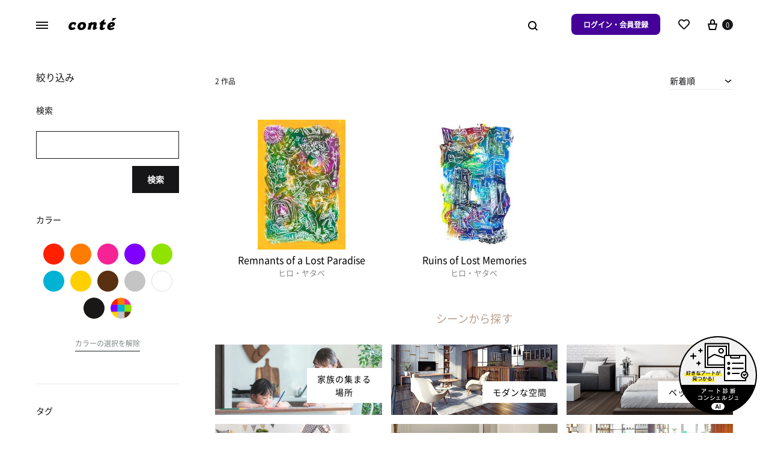

--- FILE ---
content_type: text/html; charset=UTF-8
request_url: https://conte.art/product-tag/%E9%81%BA%E8%B7%A1/
body_size: 40735
content:
<!doctype html>
<html lang="ja">
<head>
	<meta charset="UTF-8">
	<meta name="viewport" content="width=device-width, initial-scale=1">
	<link rel="profile" href="http://gmpg.org/xfn/11">

	<title>遺跡のアート作品を探す | conte（コンテ） &#8211; アート購入・販売</title>
<meta name='robots' content='max-image-preview:large' />
<script async src="https://s.yimg.jp/images/listing/tool/cv/ytag.js"></script><script>window.yjDataLayer = window.yjDataLayer || [];
function ytag() { yjDataLayer.push(arguments); }
ytag({"type":"ycl_cookie"});</script><link rel='dns-prefetch' href='//www.googletagmanager.com' />
<link rel='dns-prefetch' href='//s.yimg.jp' />
<link rel='dns-prefetch' href='//s.w.org' />
<link rel='dns-prefetch' href='//d2g2i9gj68att6.cloudfront.net' />
<link rel='dns-prefetch' href='//m.stripe.com' />
<link rel='dns-prefetch' href='//fonts.googleapis.com' />
<link rel='dns-prefetch' href='//fonts.gstatic.com' />
<link rel='preconnect' href='//d2g2i9gj68att6.cloudfront.net' />
<link rel='preconnect' href='//m.stripe.com' />
<link rel='preconnect' href='//fonts.googleapis.com' />
<link rel='preconnect' href='//fonts.gstatic.com' />
		<script type="text/javascript">
			window._wpemojiSettings = {"baseUrl":"https:\/\/s.w.org\/images\/core\/emoji\/13.1.0\/72x72\/","ext":".png","svgUrl":"https:\/\/s.w.org\/images\/core\/emoji\/13.1.0\/svg\/","svgExt":".svg","source":{"concatemoji":"https:\/\/d2g2i9gj68att6.cloudfront.net\/wp-includes\/js\/wp-emoji-release.min.js?ver=5.8.9"}};
			!function(e,a,t){var n,r,o,i=a.createElement("canvas"),p=i.getContext&&i.getContext("2d");function s(e,t){var a=String.fromCharCode;p.clearRect(0,0,i.width,i.height),p.fillText(a.apply(this,e),0,0);e=i.toDataURL();return p.clearRect(0,0,i.width,i.height),p.fillText(a.apply(this,t),0,0),e===i.toDataURL()}function c(e){var t=a.createElement("script");t.src=e,t.defer=t.type="text/javascript",a.getElementsByTagName("head")[0].appendChild(t)}for(o=Array("flag","emoji"),t.supports={everything:!0,everythingExceptFlag:!0},r=0;r<o.length;r++)t.supports[o[r]]=function(e){if(!p||!p.fillText)return!1;switch(p.textBaseline="top",p.font="600 32px Arial",e){case"flag":return s([127987,65039,8205,9895,65039],[127987,65039,8203,9895,65039])?!1:!s([55356,56826,55356,56819],[55356,56826,8203,55356,56819])&&!s([55356,57332,56128,56423,56128,56418,56128,56421,56128,56430,56128,56423,56128,56447],[55356,57332,8203,56128,56423,8203,56128,56418,8203,56128,56421,8203,56128,56430,8203,56128,56423,8203,56128,56447]);case"emoji":return!s([10084,65039,8205,55357,56613],[10084,65039,8203,55357,56613])}return!1}(o[r]),t.supports.everything=t.supports.everything&&t.supports[o[r]],"flag"!==o[r]&&(t.supports.everythingExceptFlag=t.supports.everythingExceptFlag&&t.supports[o[r]]);t.supports.everythingExceptFlag=t.supports.everythingExceptFlag&&!t.supports.flag,t.DOMReady=!1,t.readyCallback=function(){t.DOMReady=!0},t.supports.everything||(n=function(){t.readyCallback()},a.addEventListener?(a.addEventListener("DOMContentLoaded",n,!1),e.addEventListener("load",n,!1)):(e.attachEvent("onload",n),a.attachEvent("onreadystatechange",function(){"complete"===a.readyState&&t.readyCallback()})),(n=t.source||{}).concatemoji?c(n.concatemoji):n.wpemoji&&n.twemoji&&(c(n.twemoji),c(n.wpemoji)))}(window,document,window._wpemojiSettings);
		</script>
		<style type="text/css">
img.wp-smiley,
img.emoji {
	display: inline !important;
	border: none !important;
	box-shadow: none !important;
	height: 1em !important;
	width: 1em !important;
	margin: 0 .07em !important;
	vertical-align: -0.1em !important;
	background: none !important;
	padding: 0 !important;
}
</style>
	<style id='wp-block-library-inline-css' type='text/css'>
:root{--wp-admin-theme-color:#007cba;--wp-admin-theme-color-darker-10:#006ba1;--wp-admin-theme-color-darker-20:#005a87;--wp-admin-border-width-focus:2px}@media (-webkit-min-device-pixel-ratio:2),(min-resolution:192dpi){:root{--wp-admin-border-width-focus:1.5px}}:root .has-pale-pink-background-color{background-color:#f78da7}:root .has-vivid-red-background-color{background-color:#cf2e2e}:root .has-luminous-vivid-orange-background-color{background-color:#ff6900}:root .has-luminous-vivid-amber-background-color{background-color:#fcb900}:root .has-light-green-cyan-background-color{background-color:#7bdcb5}:root .has-vivid-green-cyan-background-color{background-color:#00d084}:root .has-pale-cyan-blue-background-color{background-color:#8ed1fc}:root .has-vivid-cyan-blue-background-color{background-color:#0693e3}:root .has-vivid-purple-background-color{background-color:#9b51e0}:root .has-white-background-color{background-color:#fff}:root .has-very-light-gray-background-color{background-color:#eee}:root .has-cyan-bluish-gray-background-color{background-color:#abb8c3}:root .has-very-dark-gray-background-color{background-color:#313131}:root .has-black-background-color{background-color:#000}:root .has-pale-pink-color{color:#f78da7}:root .has-vivid-red-color{color:#cf2e2e}:root .has-luminous-vivid-orange-color{color:#ff6900}:root .has-luminous-vivid-amber-color{color:#fcb900}:root .has-light-green-cyan-color{color:#7bdcb5}:root .has-vivid-green-cyan-color{color:#00d084}:root .has-pale-cyan-blue-color{color:#8ed1fc}:root .has-vivid-cyan-blue-color{color:#0693e3}:root .has-vivid-purple-color{color:#9b51e0}:root .has-white-color{color:#fff}:root .has-very-light-gray-color{color:#eee}:root .has-cyan-bluish-gray-color{color:#abb8c3}:root .has-very-dark-gray-color{color:#313131}:root .has-black-color{color:#000}:root .has-vivid-cyan-blue-to-vivid-purple-gradient-background{background:linear-gradient(135deg,#0693e3,#9b51e0)}:root .has-vivid-green-cyan-to-vivid-cyan-blue-gradient-background{background:linear-gradient(135deg,#00d084,#0693e3)}:root .has-light-green-cyan-to-vivid-green-cyan-gradient-background{background:linear-gradient(135deg,#7adcb4,#00d082)}:root .has-luminous-vivid-amber-to-luminous-vivid-orange-gradient-background{background:linear-gradient(135deg,#fcb900,#ff6900)}:root .has-luminous-vivid-orange-to-vivid-red-gradient-background{background:linear-gradient(135deg,#ff6900,#cf2e2e)}:root .has-very-light-gray-to-cyan-bluish-gray-gradient-background{background:linear-gradient(135deg,#eee,#a9b8c3)}:root .has-cool-to-warm-spectrum-gradient-background{background:linear-gradient(135deg,#4aeadc,#9778d1 20%,#cf2aba 40%,#ee2c82 60%,#fb6962 80%,#fef84c)}:root .has-blush-light-purple-gradient-background{background:linear-gradient(135deg,#ffceec,#9896f0)}:root .has-blush-bordeaux-gradient-background{background:linear-gradient(135deg,#fecda5,#fe2d2d 50%,#6b003e)}:root .has-purple-crush-gradient-background{background:linear-gradient(135deg,#34e2e4,#4721fb 50%,#ab1dfe)}:root .has-luminous-dusk-gradient-background{background:linear-gradient(135deg,#ffcb70,#c751c0 50%,#4158d0)}:root .has-hazy-dawn-gradient-background{background:linear-gradient(135deg,#faaca8,#dad0ec)}:root .has-pale-ocean-gradient-background{background:linear-gradient(135deg,#fff5cb,#b6e3d4 50%,#33a7b5)}:root .has-electric-grass-gradient-background{background:linear-gradient(135deg,#caf880,#71ce7e)}:root .has-subdued-olive-gradient-background{background:linear-gradient(135deg,#fafae1,#67a671)}:root .has-atomic-cream-gradient-background{background:linear-gradient(135deg,#fdd79a,#004a59)}:root .has-nightshade-gradient-background{background:linear-gradient(135deg,#330968,#31cdcf)}:root .has-midnight-gradient-background{background:linear-gradient(135deg,#020381,#2874fc)}.has-small-font-size{font-size:.8125em}.has-normal-font-size,.has-regular-font-size{font-size:1em}.has-medium-font-size{font-size:1.25em}.has-large-font-size{font-size:2.25em}.has-huge-font-size,.has-larger-font-size{font-size:2.625em}.has-text-align-center{text-align:center}.has-text-align-left{text-align:left}.has-text-align-right{text-align:right}#end-resizable-editor-section{display:none}.aligncenter{clear:both}.items-justified-left{justify-content:flex-start}.items-justified-center{justify-content:center}.items-justified-right{justify-content:flex-end}.items-justified-space-between{justify-content:space-between}.screen-reader-text{border:0;clip:rect(1px,1px,1px,1px);-webkit-clip-path:inset(50%);clip-path:inset(50%);height:1px;margin:-1px;overflow:hidden;padding:0;position:absolute;width:1px;word-wrap:normal!important}.screen-reader-text:focus{background-color:#ddd;clip:auto!important;-webkit-clip-path:none;clip-path:none;color:#444;display:block;font-size:1em;height:auto;left:5px;line-height:normal;padding:15px 23px 14px;text-decoration:none;top:5px;width:auto;z-index:100000}
</style>
<style id='wp-block-library-theme-inline-css' type='text/css'>
#start-resizable-editor-section{display:none}.wp-block-audio figcaption{color:#555;font-size:13px;text-align:center}.is-dark-theme .wp-block-audio figcaption{color:hsla(0,0%,100%,.65)}.wp-block-code{font-family:Menlo,Consolas,monaco,monospace;color:#1e1e1e;padding:.8em 1em;border:1px solid #ddd;border-radius:4px}.wp-block-embed figcaption{color:#555;font-size:13px;text-align:center}.is-dark-theme .wp-block-embed figcaption{color:hsla(0,0%,100%,.65)}.blocks-gallery-caption{color:#555;font-size:13px;text-align:center}.is-dark-theme .blocks-gallery-caption{color:hsla(0,0%,100%,.65)}.wp-block-image figcaption{color:#555;font-size:13px;text-align:center}.is-dark-theme .wp-block-image figcaption{color:hsla(0,0%,100%,.65)}.wp-block-pullquote{border-top:4px solid;border-bottom:4px solid;margin-bottom:1.75em;color:currentColor}.wp-block-pullquote__citation,.wp-block-pullquote cite,.wp-block-pullquote footer{color:currentColor;text-transform:uppercase;font-size:.8125em;font-style:normal}.wp-block-quote{border-left:.25em solid;margin:0 0 1.75em;padding-left:1em}.wp-block-quote cite,.wp-block-quote footer{color:currentColor;font-size:.8125em;position:relative;font-style:normal}.wp-block-quote.has-text-align-right{border-left:none;border-right:.25em solid;padding-left:0;padding-right:1em}.wp-block-quote.has-text-align-center{border:none;padding-left:0}.wp-block-quote.is-large,.wp-block-quote.is-style-large{border:none}.wp-block-search .wp-block-search__label{font-weight:700}.wp-block-group.has-background{padding:1.25em 2.375em;margin-top:0;margin-bottom:0}.wp-block-separator{border:none;border-bottom:2px solid;margin-left:auto;margin-right:auto;opacity:.4}.wp-block-separator:not(.is-style-wide):not(.is-style-dots){width:100px}.wp-block-separator.has-background:not(.is-style-dots){border-bottom:none;height:1px}.wp-block-separator.has-background:not(.is-style-wide):not(.is-style-dots){height:2px}.wp-block-table thead{border-bottom:3px solid}.wp-block-table tfoot{border-top:3px solid}.wp-block-table td,.wp-block-table th{padding:.5em;border:1px solid;word-break:normal}.wp-block-table figcaption{color:#555;font-size:13px;text-align:center}.is-dark-theme .wp-block-table figcaption{color:hsla(0,0%,100%,.65)}.wp-block-video figcaption{color:#555;font-size:13px;text-align:center}.is-dark-theme .wp-block-video figcaption{color:hsla(0,0%,100%,.65)}.wp-block-template-part.has-background{padding:1.25em 2.375em;margin-top:0;margin-bottom:0}#end-resizable-editor-section{display:none}
</style>
<style id='woocommerce-inline-inline-css' type='text/css'>
.woocommerce form .form-row .required { visibility: visible; }
</style>
<link rel="preload" href="https://d2g2i9gj68att6.cloudfront.net/content/themes/konte/css/animate.css?ver=3.5.2" as="style" onload="this.onload=null;this.rel='stylesheet'" data-handle="animate" media="all" />
<noscript>
	<link rel='stylesheet' id='animate-css'  href='https://d2g2i9gj68att6.cloudfront.net/content/themes/konte/css/animate.css?ver=3.5.2' type='text/css' media='all' />

</noscript><link rel="preload" href="https://d2g2i9gj68att6.cloudfront.net/content/themes/konte/css/font-awesome.min.css?ver=4.7.0" as="style" onload="this.onload=null;this.rel='stylesheet'" data-handle="font-awesome" media="all" />
<noscript>
	<link rel='stylesheet' id='font-awesome-css'  href='https://d2g2i9gj68att6.cloudfront.net/content/themes/konte/css/font-awesome.min.css?ver=4.7.0' type='text/css' media='all' />

</noscript><link rel="preload" href="https://d2g2i9gj68att6.cloudfront.net/content/themes/konte/css/bootstrap.css?ver=3.3.7" as="style" onload="this.onload=null;this.rel='stylesheet'" data-handle="bootstrap-grid" media="all" />
<noscript>
	<link rel='stylesheet' id='bootstrap-grid-css'  href='https://d2g2i9gj68att6.cloudfront.net/content/themes/konte/css/bootstrap.css?ver=3.3.7' type='text/css' media='all' />

</noscript><link rel='stylesheet' id='konte-css'  href='https://d2g2i9gj68att6.cloudfront.net/content/themes/konte/style.css?ver=5.8.9' type='text/css' media='all' />
<style id='konte-inline-css' type='text/css'>
body, .block-editor .editor-styles-wrapper{font-size: 16px;}.topbar {height: 40px}.header-main, .header-v10 .site-branding { height: 80px; }.header-bottom { height: 90px; }.header-mobile {height: 60px}.logo img {width: 80px;}.logo svg {width: 80px;height: auto;}
</style>
<link rel="preload" href="https://d2g2i9gj68att6.cloudfront.net/content/themes/conte/public/css/chat.css?231016130923" as="style" onload="this.onload=null;this.rel='stylesheet'" data-handle="conte_chat" media="all" />
<noscript>
	<link rel='stylesheet' id='conte_chat-css'  href='https://d2g2i9gj68att6.cloudfront.net/content/themes/conte/public/css/chat.css?231016130923' type='text/css' media='all' />

</noscript><link rel="preload" href="https://d2g2i9gj68att6.cloudfront.net/content/themes/conte/assets/paginationjs-master/dist/pagination.css" as="style" onload="this.onload=null;this.rel='stylesheet'" data-handle="paginationcss" media="all" />
<noscript>
	<link rel='stylesheet' id='paginationcss-css'  href='https://d2g2i9gj68att6.cloudfront.net/content/themes/conte/assets/paginationjs-master/dist/pagination.css' type='text/css' media='all' />

</noscript><link rel="preload" href="https://d2g2i9gj68att6.cloudfront.net/content/themes/conte/assets/fontawesome/css/all.min.css?ver=5.8.9" as="style" onload="this.onload=null;this.rel='stylesheet'" data-handle="fontawesome" media="all" />
<noscript>
	<link rel='stylesheet' id='fontawesome-css'  href='https://d2g2i9gj68att6.cloudfront.net/content/themes/conte/assets/fontawesome/css/all.min.css?ver=5.8.9' type='text/css' media='all' />

</noscript><link rel="preload" href="https://d2g2i9gj68att6.cloudfront.net/content/themes/conte/public/css/mobile-to-pc.css?231016130923" as="style" onload="this.onload=null;this.rel='stylesheet'" data-handle="konte-mobile-to-pc" media="all" />
<noscript>
	<link rel='stylesheet' id='konte-mobile-to-pc-css'  href='https://d2g2i9gj68att6.cloudfront.net/content/themes/conte/public/css/mobile-to-pc.css?231016130923' type='text/css' media='all' />

</noscript><link rel="preload" href="https://d2g2i9gj68att6.cloudfront.net/content/themes/conte/style.css?231016130923" as="style" onload="this.onload=null;this.rel='stylesheet'" data-handle="konte-child" media="all" />
<noscript>
	<link rel='stylesheet' id='konte-child-css'  href='https://d2g2i9gj68att6.cloudfront.net/content/themes/conte/style.css?231016130923' type='text/css' media='all' />

</noscript><link rel='stylesheet' id='conte-custom-common-page-css-css'  href='https://d2g2i9gj68att6.cloudfront.net/content/themes/conte/public/css/common.css?240111044449&#038;ver=5.8.9' type='text/css' media='all' />
<link rel='stylesheet' id='conte-custom-shop-page-css-css'  href='https://d2g2i9gj68att6.cloudfront.net/content/themes/conte/public/css/shop.css?231016130923&#038;ver=5.8.9' type='text/css' media='all' />
<link rel="preload" href="https://d2g2i9gj68att6.cloudfront.net/content/plugins/woocommerce/assets/css/select2.css?ver=5.4.4" as="style" onload="this.onload=null;this.rel='stylesheet'" data-handle="select2" media="all" />
<noscript>
	<link rel='stylesheet' id='select2-css'  href='https://d2g2i9gj68att6.cloudfront.net/content/plugins/woocommerce/assets/css/select2.css?ver=5.4.4' type='text/css' media='all' />

</noscript><link rel="preload" href="https://d2g2i9gj68att6.cloudfront.net/content/themes/konte/woocommerce.css?ver=5.8.9" as="style" onload="this.onload=null;this.rel='stylesheet'" data-handle="konte-woocommerce" media="all" />
<noscript>
	<link rel='stylesheet' id='konte-woocommerce-css'  href='https://d2g2i9gj68att6.cloudfront.net/content/themes/konte/woocommerce.css?ver=5.8.9' type='text/css' media='all' />

</noscript><style id='konte-woocommerce-inline-css' type='text/css'>
.woocommerce-badge.onsale {background-color: #3ee590}.woocommerce-badge.new {background-color: #ffb453}.woocommerce-badge.featured {background-color: #ff736c}.woocommerce-badge.sold-out {background-color: #838889}@media (max-width: 767px) { .cart-panel .panel { width: 89%; } }
</style>
<script type="text/template" id="tmpl-variation-template">
	<div class="woocommerce-variation-description">{{{ data.variation.variation_description }}}</div>
	<div class="woocommerce-variation-price">{{{ data.variation.price_html }}}</div>
	<div class="woocommerce-variation-availability">{{{ data.variation.availability_html }}}</div>
</script>
<script type="text/template" id="tmpl-unavailable-variation-template">
	<p>この商品は対応しておりません。異なる組み合わせを選択してください。</p>
</script>
<script type='text/javascript' src='https://d2g2i9gj68att6.cloudfront.net/wp-includes/js/jquery/jquery.min.js?ver=3.6.0' id='jquery-core-js'></script>
<script type='text/javascript' src='https://d2g2i9gj68att6.cloudfront.net/wp-includes/js/jquery/jquery-migrate.min.js?ver=3.3.2' id='jquery-migrate-js'></script>
<script type='text/javascript' src='https://d2g2i9gj68att6.cloudfront.net/content/plugins/woocommerce/assets/js/jquery-blockui/jquery.blockUI.min.js?ver=2.70' id='jquery-blockui-js'></script>
<script type='text/javascript' id='wc-add-to-cart-js-extra'>
/* <![CDATA[ */
var wc_add_to_cart_params = {"ajax_url":"\/wp-admin\/admin-ajax.php","wc_ajax_url":"\/?wc-ajax=%%endpoint%%","i18n_view_cart":"\u304a\u8cb7\u3044\u7269\u30ab\u30b4\u3092\u8868\u793a","cart_url":"https:\/\/conte.art\/cart\/","is_cart":"","cart_redirect_after_add":"yes"};
/* ]]> */
</script>
<script type='text/javascript' src='https://d2g2i9gj68att6.cloudfront.net/content/plugins/woocommerce/assets/js/frontend/add-to-cart.min.js?ver=5.4.4' id='wc-add-to-cart-js'></script>
<script type='text/javascript' src='https://d2g2i9gj68att6.cloudfront.net/content/plugins/js_composer/assets/js/vendors/woocommerce-add-to-cart.js?ver=6.5.0' id='vc_woocommerce-add-to-cart-js-js'></script>

<!-- Google アナリティクス スニペット (Site Kit が追加) -->
<script type='text/javascript' src='https://www.googletagmanager.com/gtag/js?id=UA-199314534-1' id='google_gtagjs-js' async></script>
<script type='text/javascript' id='google_gtagjs-js-after'>
window.dataLayer = window.dataLayer || [];function gtag(){dataLayer.push(arguments);}
gtag('set', 'linker', {"domains":["conte.art"]} );
gtag("js", new Date());
gtag("set", "developer_id.dZTNiMT", true);
gtag("config", "UA-199314534-1", {"anonymize_ip":true});
gtag("config", "G-K4L79N8JKH");
</script>

<!-- (ここまで) Google アナリティクス スニペット (Site Kit が追加) -->
<script type='text/javascript' src='https://d2g2i9gj68att6.cloudfront.net/content/themes/conte/js/chat.js?231016130923' id='conte_chat-js'></script>
<script type='text/javascript' src='https://d2g2i9gj68att6.cloudfront.net/content/themes/conte/js/conte.js?231016130923' id='conte-js-js'></script>
<script type='text/javascript' src='https://d2g2i9gj68att6.cloudfront.net/content/themes/conte/js/art_list.js?231016130923' id='conte-custom-art-list-js-js'></script>
<script type='text/javascript' src='https://d2g2i9gj68att6.cloudfront.net/content/themes/conte/js/art_list_pagination.js?231016130923' id='conte-custom-art-list-pagination-js-js'></script>
<script type='text/javascript' src='https://d2g2i9gj68att6.cloudfront.net/content/themes/conte/public/js/shop/appview.js?1769119978' id='conte-custom-page-js-js'></script>
<link rel="https://api.w.org/" href="https://conte.art/wp-json/" /><link rel="alternate" type="application/json" href="https://conte.art/wp-json/wp/v2/product_tag/2985" /><meta name="generator" content="Site Kit by Google 1.93.0" /><link rel="preconnect" href="https://fonts.googleapis.com"><link rel="preconnect" href="https://fonts.gstatic.com" crossorigin><link href="https://fonts.googleapis.com/css2?family=Poppins:wght@400;700&display=swap" rel="stylesheet">
<meta content="遺跡に関するアート作品2点が全て5000円から購入できる販売サイトです。conteでは、プレミアムな額装込みのプリント作品セットをお届けします。" name="description">
<meta content="遺跡のアート作品を探す | conte（コンテ） - アート購入・販売" property="og:title">
<meta content="遺跡に関するアート作品2点が全て5000円から購入できる販売サイトです。conteでは、プレミアムな額装込みのプリント作品セットをお届けします。" property="og:description">
<meta content="https://conte.art/content/uploads/2021/06/ogp_img.png" property="og:image">
<meta content="遺跡のアート作品を探す | conte（コンテ） - アート購入・販売" property="twitter:title">
<meta content="遺跡に関するアート作品2点が全て5000円から購入できる販売サイトです。conteでは、プレミアムな額装込みのプリント作品セットをお届けします。" property="twitter:description">
<meta content="https://conte.art/content/uploads/2021/05/アセット-5.png" property="twitter:image">
<meta property="og:url" content="https://conte.art/product-tag/%e9%81%ba%e8%b7%a1/">
<meta property="og:type" content="website">
<link rel="canonical" href="https://conte.art/product-tag/%e9%81%ba%e8%b7%a1/">
<meta content="summary" name="twitter:card">
<meta name="twitter:site" content="@conte_art_offl">
	<noscript><style>.woocommerce-product-gallery{ opacity: 1 !important; }</style></noscript>
	<meta name="google-site-verification" content="cSWqhJhIf6RnidBhKycnE0dOsvQvoVy4lPNB1klXMfk">
<!-- Google AdSense スニペット (Site Kit が追加) -->
<meta name="google-adsense-platform-account" content="ca-host-pub-2644536267352236">
<meta name="google-adsense-platform-domain" content="sitekit.withgoogle.com">
<!-- (ここまで) Google AdSense スニペット (Site Kit が追加) -->

<!-- Google タグ マネージャー スニペット (Site Kit が追加) -->
<script type="text/javascript">
			( function( w, d, s, l, i ) {
				w[l] = w[l] || [];
				w[l].push( {'gtm.start': new Date().getTime(), event: 'gtm.js'} );
				var f = d.getElementsByTagName( s )[0],
					j = d.createElement( s ), dl = l != 'dataLayer' ? '&l=' + l : '';
				j.async = true;
				j.src = 'https://www.googletagmanager.com/gtm.js?id=' + i + dl;
				f.parentNode.insertBefore( j, f );
			} )( window, document, 'script', 'dataLayer', 'GTM-P9FMSXQ' );
			
</script>

<!-- (ここまで) Google タグ マネージャー スニペット (Site Kit が追加) -->
<link rel="icon" href="https://d2g2i9gj68att6.cloudfront.net/content/uploads/2021/03/cropped-favicon-32x32.png" sizes="32x32" />
<link rel="icon" href="https://d2g2i9gj68att6.cloudfront.net/content/uploads/2021/03/cropped-favicon-192x192.png" sizes="192x192" />
<link rel="apple-touch-icon" href="https://d2g2i9gj68att6.cloudfront.net/content/uploads/2021/03/cropped-favicon-180x180.png" />
<meta name="msapplication-TileImage" content="https://d2g2i9gj68att6.cloudfront.net/content/uploads/2021/03/cropped-favicon-270x270.png" />
		<style type="text/css" id="wp-custom-css">
			*{
	margin:0;
	padding:0;
	/*
	 * 
	 * font-family: Poppins, 'Noto Sans JP';
	*/
}
.grecaptcha-badge { visibility: hidden; }
.entry-header .entry-thumbnail:after {
    height: 0;
}
.entry-header .entry-thumbnail + .post-info {
    margin-top: 0;
}
.comments-link{
	display:none;
}
.hamburger-navigation .menu > li > ul.open {
  z-index:10; 
	position: unset;
	padding: 0;
	margin-top: 0.5em;
}
.konte-promotion.layout-inline .konte-promotion__text {
    display: block;
    margin-bottom: 0px;
    font-weight: 700;
}
/* .campaign-bar__campaigns{
	   margin-bottom:10px;
} */

a.konte-button.button-underline.underline-full.small{
	font-size:14px;
}
.widget{
	border:none;
}
.widget h3::after {
    content: "";
    border-bottom: 2px solid #000;
    position: absolute;
    bottom: 0;
    width: 61.8%;
    left: 0;
}
.widget h3{
    display: inline-block;
    position: relative;
    padding-bottom:5px;
    margin-bottom:10px
}
.menu > li > a{
	font-family: 'Poppins', 'NotoJP';
	letter-spacing: 0.5px;
}
.font-poppins{
	font-family: 'Poppins', 'NotoJP';
}		</style>
		<script>
        var woocs_is_mobile = 0;
        var woocs_special_ajax_mode = 0;
        var woocs_drop_down_view = "ddslick";
        var woocs_current_currency = {"name":"USD","rate":0.0090909090909,"symbol":"&#36;","position":"left","is_etalon":0,"hide_cents":0,"hide_on_front":0,"rate_plus":"","decimals":2,"separators":"0","description":"","flag":"https:\/\/conte.art\/wp-content\/plugins\/woocommerce-currency-switcher\/img\/no_flag.png"};
        var woocs_default_currency = {"name":"JPY","rate":1,"symbol":"\u5186","position":"right","is_etalon":1,"hide_cents":0,"hide_on_front":0,"rate_plus":"","decimals":0,"separators":"0","description":"","flag":"https:\/\/conte.art\/wp-content\/plugins\/woocommerce-currency-switcher\/img\/no_flag.png"};
        var woocs_redraw_cart = 1;
        var woocs_array_of_get = '{}';
        
        woocs_array_no_cents = '["JPY","TWD"]';

        var woocs_ajaxurl = "https://conte.art/wp-admin/admin-ajax.php";
        var woocs_lang_loading = "loading";
        var woocs_shop_is_cached =0;
        </script><style id="kirki-inline-styles"></style><noscript><style> .wpb_animate_when_almost_visible { opacity: 1; }</style></noscript><!-- WooCommerce Google Analytics Integration -->
		<script type='text/javascript'>
			var gaProperty = 'UA-199314534-1';
			var disableStr = 'ga-disable-' + gaProperty;
			if ( document.cookie.indexOf( disableStr + '=true' ) > -1 ) {
				window[disableStr] = true;
			}
			function gaOptout() {
				document.cookie = disableStr + '=true; expires=Thu, 31 Dec 2099 23:59:59 UTC; path=/';
				window[disableStr] = true;
			}
		</script><script async src="https://www.googletagmanager.com/gtag/js?id=UA-199314534-1"></script>
		<script>
		window.dataLayer = window.dataLayer || [];
		function gtag(){dataLayer.push(arguments);}
		gtag('js', new Date());
		gtag('set', 'developer_id.dOGY3NW', true);

		gtag('config', 'UA-199314534-1', {
			'allow_google_signals': true,
			'link_attribution': false,
			'anonymize_ip': true,
			'linker':{
				'domains': [],
				'allow_incoming': false,
			},
			'custom_map': {
				'dimension1': 'logged_in'
			},
			'logged_in': 'no'
		} );

		
		</script>
		
		<!-- /WooCommerce Google Analytics Integration --></head>

<body class="archive tax-product_tag term-2985 wp-embed-responsive theme-konte woocommerce woocommerce-page woocommerce-no-js no-top-spacing no-bottom-spacing sidebar-left hfeed wpb-js-composer js-comp-ver-6.5.0 vc_responsive woocommerce-active woocommerce-archive shop-layout-standard woocommerce-nav-numeric currency-usd">

		<!-- Google タグ マネージャー (noscript) スニペット (Site Kit が追加) -->
		<noscript>
			<iframe src="https://www.googletagmanager.com/ns.html?id=GTM-P9FMSXQ" height="0" width="0" style="display:none;visibility:hidden"></iframe>
		</noscript>
		<!-- (ここまで) Google タグ マネージャー (noscript) スニペット (Site Kit が追加) -->
		
<div id="svg-defs" class="svg-defs hidden"><svg xmlns="http://www.w3.org/2000/svg" xmlns:xlink="http://www.w3.org/1999/xlink"><symbol viewBox="0 0 24 24" id="account" xmlns="http://www.w3.org/2000/svg"><path d="M12 12c-2.5 0-4-1.5-4-4 0-2.39 1.61-4 4-4s4 1.61 4 4c0 2.5-1.5 4-4 4zm0-6c-.6 0-2 .19-2 2 0 1.42.58 2 2 2s2-.58 2-2c0-1.81-1.4-2-2-2zM18 20H6c-.55 0-1-.45-1-1 0-4.21 2.09-6 7-6s7 1.79 7 6c0 .55-.45 1-1 1zM7.04 18h9.92c-.17-1.76-1.04-3-4.96-3s-4.79 1.24-4.96 3z"/><path fill="none" d="M0 0h24v24H0z"/></symbol><symbol viewBox="2 2 10 10" id="arrow-breadcrumb" xmlns="http://www.w3.org/2000/svg"><path d="M9.156 7l-2.5 3.125-.669-.536L8.058 7 5.987 4.411l.669-.536z"/><path fill="none" d="M2 2h10v10H2z"/></symbol><symbol viewBox="0 0 32 32" id="arrow-down" xmlns="http://www.w3.org/2000/svg"><path fill="none" d="M0 0h32v32H0z"/><path d="M17 18V4h-2v14H9l7 10 7-10h-6zm-1.04 6.512L12.841 20H19.079l-3.119 4.512z"/></symbol><symbol viewBox="0 0 14 14" id="arrow-dropdown" xmlns="http://www.w3.org/2000/svg"><path d="M7 10.773L1.531 6.398l.938-1.171L7 8.851l4.531-3.624.938 1.171z"/><path fill="none" d="M0 0h14v14H0z"/></symbol><symbol viewBox="0 0 32 32" id="arrow-left" xmlns="http://www.w3.org/2000/svg"><path fill="none" d="M0 0h32v32H0z"/><path d="M14 17h14v-2H14V9L4 16l10 7v-6zm-6.512-1.04L12 12.841V19.079L7.488 15.96z"/></symbol><symbol viewBox="0 0 24 24" id="cart" xmlns="http://www.w3.org/2000/svg"><path fill="none" d="M0 0h24v24H0z"/><path d="M19 10h-3V7c0-2.206-1.794-4-4-4S8 4.794 8 7v3H5c-.55 0-.908.441-.797.979l1.879 9.042c.112.538.654.979 1.204.979h9.429c.55 0 1.092-.441 1.203-.979l1.879-9.042C19.908 10.441 19.55 10 19 10zm-9-3c0-1.103.897-2 2-2s2 .897 2 2v3h-4V7zm6.087 12H7.913l-1.455-7h11.313l-1.684 7z"/></symbol><symbol viewBox="0 0 12 12" id="check-checkbox" xmlns="http://www.w3.org/2000/svg"><path d="M4.177 10.543L.434 6.8l1.132-1.132 2.611 2.611 6.258-6.256 1.13 1.132z"/></symbol><symbol viewBox="0 0 24 24" id="close" xmlns="http://www.w3.org/2000/svg"><path fill="none" d="M0 0h24v24H0z"/><path d="M19.778 5.636l-1.414-1.414L12 10.586 5.636 4.222 4.222 5.636 10.586 12l-6.364 6.364 1.414 1.414L12 13.414l6.364 6.364 1.414-1.414L13.414 12z"/></symbol><symbol viewBox="0 0 18 18" id="close-mini" xmlns="http://www.w3.org/2000/svg"><path fill="none" d="M0 0h18v18H0z"/><path d="M11.576 5.576L9 8.152 6.424 5.576l-.848.848L8.152 9l-2.576 2.576.848.848L9 9.848l2.576 2.576.848-.848L9.848 9l2.576-2.576z"/><path d="M9 1a8 8 0 100 16A8 8 0 009 1zm0 15c-3.86 0-7-3.14-7-7s3.14-7 7-7 7 3.14 7 7-3.14 7-7 7z"/></symbol><symbol viewBox="0 0 16 16" id="comment" xmlns="http://www.w3.org/2000/svg"><path fill="none" d="M0 0h16v16H0z"/><path d="M13 3v8.826l-1.849-1.585L10.87 10H3V3h10m1-1H2v9h8.5l3.5 3V2z"/></symbol><symbol viewBox="0 0 40 40" id="error" xmlns="http://www.w3.org/2000/svg"><path d="M20 0C8.972 0 0 8.972 0 20s8.972 20 20 20 20-8.972 20-20S31.028 0 20 0zm0 38c-9.925 0-18-8.075-18-18S10.075 2 20 2s18 8.075 18 18-8.075 18-18 18z"/><path d="M25.293 13.293L20 18.586l-5.293-5.293-1.414 1.414L18.586 20l-5.293 5.293 1.414 1.414L20 21.414l5.293 5.293 1.414-1.414L21.414 20l5.293-5.293z"/></symbol><symbol viewBox="0 0 24 24" id="eye" xmlns="http://www.w3.org/2000/svg"><circle cx="12" cy="12" r="2"/><path d="M16.466 6.748C15.238 5.583 13.619 5 12 5s-3.238.583-4.466 1.748L2 12l5.534 5.252C8.762 18.417 10.381 19 12 19s3.238-.583 4.466-1.748L22 12l-5.534-5.252zm-1.377 9.053C14.274 16.574 13.177 17 12 17s-2.274-.426-3.089-1.199L4.905 12 8.91 8.199C9.726 7.426 10.823 7 12 7s2.274.426 3.089 1.199L19.095 12l-4.006 3.801z"/><path fill="none" d="M0 0h24v24H0z"/></symbol><symbol viewBox="0 0 24 24" id="filter" xmlns="http://www.w3.org/2000/svg"><path fill="none" d="M0 0h24v24H0z"/><path d="M9.859 7A3.991 3.991 0 006 4a4 4 0 000 8c1.862 0 3.412-1.278 3.859-3H22V7H9.859zM6 10a1.994 1.994 0 01-1.723-1C4.106 8.705 4 8.366 4 8s.106-.705.277-1c.347-.595.985-1 1.723-1s1.376.405 1.723 1c.171.295.277.634.277 1s-.106.705-.277 1c-.347.595-.985 1-1.723 1zM13 12a3.991 3.991 0 00-3.859 3H2v2h7.141c.446 1.722 1.997 3 3.859 3s3.412-1.278 3.859-3H22v-2h-5.141A3.991 3.991 0 0013 12zm0 6a1.994 1.994 0 01-1.723-1c-.171-.295-.277-.634-.277-1s.106-.705.277-1c.346-.595.984-1 1.723-1s1.376.405 1.723 1c.171.295.277.634.277 1s-.106.705-.277 1c-.347.595-.985 1-1.723 1z"/></symbol><symbol viewBox="0 0 20 20" id="gallery" xmlns="http://www.w3.org/2000/svg"><path d="M15 13H1V3h14v10zM3 11h10V5H3v6z"/><path d="M19 17H6v-2h11V8h2z"/><path fill="none" d="M0 0h20v20H0z"/></symbol><symbol viewBox="0 0 24 24" id="heart" xmlns="http://www.w3.org/2000/svg"><path d="M16.243 3.843c-1.28 0-2.559.488-3.536 1.464L12 6.015l-.707-.707c-.976-.976-2.256-1.464-3.536-1.464s-2.559.487-3.535 1.464a5 5 0 000 7.071L6.343 14.5l2.121 2.121L12 20.157l3.536-3.536 2.121-2.121 2.121-2.121a5 5 0 00-3.535-8.536z"/><path fill="none" d="M0 0h24v24H0z"/></symbol><symbol viewBox="0 0 24 24" id="heart-o" xmlns="http://www.w3.org/2000/svg"><path d="M16.243 5.843c.801 0 1.555.312 2.121.879a3.003 3.003 0 010 4.243l-2.121 2.121-2.121 2.121L12 17.328l-2.121-2.121-2.121-2.121-2.121-2.121a2.98 2.98 0 01-.879-2.121c0-.801.312-1.555.879-2.121a2.98 2.98 0 012.121-.879c.801 0 1.555.312 2.121.879l.707.707L12 8.843l1.414-1.414.707-.707a2.98 2.98 0 012.122-.879m0-2c-1.28 0-2.559.488-3.536 1.464L12 6.015l-.707-.707c-.976-.976-2.256-1.464-3.536-1.464s-2.559.487-3.535 1.464a5 5 0 000 7.071L6.343 14.5l2.121 2.121L12 20.157l3.536-3.536 2.121-2.121 2.121-2.121a5 5 0 00-3.535-8.536z"/><path fill="none" d="M0 0h24v24H0z"/></symbol><symbol viewBox="0 0 40 40" id="information" xmlns="http://www.w3.org/2000/svg"><path d="M20 40C8.972 40 0 31.028 0 20S8.972 0 20 0s20 8.972 20 20-8.972 20-20 20zm0-38C10.075 2 2 10.075 2 20s8.075 18 18 18 18-8.075 18-18S29.925 2 20 2z"/><path d="M19 16h2v12h-2zM19 12h2v2h-2z"/></symbol><symbol viewBox="0 0 16 16" id="left" xmlns="http://www.w3.org/2000/svg"><path fill="none" d="M0 0h16v16H0z"/><path d="M8.394 13.941L4.073 8l4.321-5.941 1.212.882L5.927 8l3.679 5.059z"/></symbol><symbol viewBox="0 0 24 24" id="menu" xmlns="http://www.w3.org/2000/svg"><path fill="none" d="M0 0h24v24H0z"/><path d="M2 6h20v2H2zM2 16h20v2H2zM2 11h20v2H2z"/></symbol><symbol viewBox="0 0 16 16" id="minus" xmlns="http://www.w3.org/2000/svg"><path fill="none" d="M0 0h16v16H0z"/><path d="M3 7h10v2H3z"/></symbol><symbol viewBox="0 0 16 16" id="plus" xmlns="http://www.w3.org/2000/svg"><path fill="none" d="M0 0h16v16H0z"/><path d="M13 7H9V3H7v4H3v2h4v4h2V9h4z"/></symbol><symbol viewBox="3.5 4.5 16 16" id="plus-mini" xmlns="http://www.w3.org/2000/svg"><path fill="none" d="M3.5 4.5h16v16h-16z"/><path d="M15.5 11.5h-3v-3h-2v3h-3v2h3v3h2v-3h3z"/></symbol><symbol viewBox="0 0 24 24" id="plus-zoom" xmlns="http://www.w3.org/2000/svg"><path fill="none" d="M0 0h24v24H0z"/><path d="M20 11h-7V4h-2v7H4v2h7v7h2v-7h7z"/></symbol><symbol viewBox="0 0 16 16" id="right" xmlns="http://www.w3.org/2000/svg"><path fill="none" d="M0 0h16v16H0z"/><path d="M7.606 13.941L11.927 8 7.606 2.059l-1.212.882L10.073 8l-3.679 5.059z"/></symbol><symbol viewBox="0 0 24 24" id="search" xmlns="http://www.w3.org/2000/svg"><path fill="none" d="M0 0h24v24H0z"/><path d="M20 18.586l-3.402-3.402A6.953 6.953 0 0018 11c0-3.86-3.141-7-7-7-3.86 0-7 3.14-7 7 0 3.859 3.14 7 7 7 1.57 0 3.015-.526 4.184-1.402L18.586 20 20 18.586zM6 11c0-2.757 2.243-5 5-5s5 2.243 5 5-2.243 5-5 5-5-2.243-5-5z"/></symbol><symbol viewBox="0 0 16 16" id="share" xmlns="http://www.w3.org/2000/svg"><path d="M7 2.957V10h1V2.957l1.646 1.647.708-.708L7.5 1.043 4.646 3.896l.708.708z"/><path d="M10 6v1h1v6H4V7h1V6H3v8h9V6z"/><path fill="none" d="M0 0h16v16H0z"/></symbol><symbol viewBox="0 0 24 24" id="shop-bag" xmlns="http://www.w3.org/2000/svg"><path fill="none" d="M0 0h24v24H0z"/><path d="M20.958 19.465l-.906-14.969a1.613 1.613 0 00-1.59-1.492H5.507c-.835 0-1.541.668-1.592 1.492l-.913 14.969c-.05.821.58 1.492 1.408 1.492H19.55a1.39 1.39 0 001.41-1.492zm-15.926-.503L5.884 5h12.2l.845 13.963H5.032z"/><path d="M13.97 6.993v2.52c0 .146-.06.447-.232.734-.286.476-.801.763-1.763.763-.961 0-1.477-.286-1.762-.763a1.594 1.594 0 01-.232-.735V6.993H7.986v2.52c0 .475.127 1.11.516 1.76.649 1.083 1.817 1.732 3.473 1.732 1.657 0 2.825-.65 3.474-1.732a3.473 3.473 0 00.516-1.76v-2.52H13.97z"/></symbol><symbol viewBox="0 0 24 24" id="shop-bag-2" xmlns="http://www.w3.org/2000/svg"><path fill="none" d="M0 0h24v24H0z"/><path d="M18.395 3H4.87a.847.847 0 00-.847.847v16.27c0 .467.378.847.846.847h13.527c.469 0 .848-.38.848-.846V3.847A.848.848 0 0018.395 3zm-.847 16.27H5.715V4.694H17.55V19.27z"/><path d="M11.631 14.657a4.31 4.31 0 004.304-4.304V6.895a.847.847 0 10-1.693 0v3.458a2.615 2.615 0 01-2.611 2.61 2.614 2.614 0 01-2.611-2.61V6.895a.847.847 0 00-1.694 0v3.458a4.311 4.311 0 004.305 4.304z"/></symbol><symbol viewBox="0 0 24 24" id="shop-bag-3" xmlns="http://www.w3.org/2000/svg"><path fill="none" d="M0 0h24v24H0z"/><path d="M18.388 19.768l-.81-12.346a1.071 1.071 0 00-1.069-1.001h-1.384A3.432 3.432 0 0011.696 3a3.432 3.432 0 00-3.428 3.421H6.884c-.565 0-1.032.438-1.07 1.001l-.812 12.392a1.072 1.072 0 001.07 1.141h11.25a1.071 1.071 0 001.066-1.187zM11.696 5.143c.707 0 1.282.573 1.286 1.278h-2.571a1.287 1.287 0 011.285-1.278zm-4.48 13.67l.671-10.25h7.619l.672 10.25H7.215z"/></symbol><symbol viewBox="0 0 24 24" id="shop-bag-4" xmlns="http://www.w3.org/2000/svg"><path fill="none" d="M0 0h24v24H0z"/><path d="M18.633 20.101L18.09 8.143a.818.818 0 00-.817-.78h-2.455V6c0-1.654-1.346-3-3-3s-3 1.346-3 3v1.362H6.364a.818.818 0 00-.818.781l-.545 12.002a.818.818 0 00.817.855H17.82a.818.818 0 00.814-.899zm-8.179-14.1c0-.753.612-1.365 1.364-1.365.752 0 1.364.612 1.364 1.364v1.362h-2.728V6zm-3.78 13.363l.471-10.365h1.673v.818a.818.818 0 001.636 0v-.818h2.728v.818a.818.818 0 001.636 0v-.818h1.673l.47 10.365H6.675z"/></symbol><symbol viewBox="0 0 24 24" id="shop-bag-5" xmlns="http://www.w3.org/2000/svg"><path fill="none" d="M0 0h24v24H0z"/><path d="M19.311 20.091L18.256 8.486a.794.794 0 00-.79-.723h-2.383V5.912A2.915 2.915 0 0012.171 3 2.915 2.915 0 009.26 5.912v1.851H6.877a.794.794 0 00-.79.723l-1.06 11.648a.794.794 0 00.791.866H18.525a.794.794 0 00.786-.909zm-8.463-14.18c0-.729.594-1.323 1.323-1.323.73 0 1.324.594 1.324 1.324v1.851h-2.647V5.912zm-4.16 13.5l.914-10.06h9.138l.915 10.06H6.688z"/><path d="M10.615 10.643a.801.801 0 00-.561-.233.801.801 0 00-.562.233.8.8 0 00-.232.562.8.8 0 00.232.561.801.801 0 00.562.232.8.8 0 00.561-.232.799.799 0 00.233-.561.799.799 0 00-.233-.562zM14.85 10.643a.801.801 0 00-.561-.233.8.8 0 00-.562.233.8.8 0 00-.232.562.8.8 0 00.232.561.8.8 0 00.562.232.8.8 0 00.562-.232.8.8 0 00.232-.561.8.8 0 00-.232-.562z"/></symbol><symbol viewBox="0 0 24 24" id="shop-cart" xmlns="http://www.w3.org/2000/svg"><path fill="none" d="M0 0h24v24H0z"/><path d="M20.347 6.057a.818.818 0 00-.656-.33H7.09l-.222-2A.818.818 0 006.054 3H3.873a.818.818 0 000 1.636h1.45l.22 1.99.003.021.786 7.08a.818.818 0 00.813.728H17.57c.362 0 .68-.238.784-.584l2.122-7.091a.818.818 0 00-.128-.723zm-3.387 6.761H7.878l-.606-5.454h11.32l-1.632 5.454zM8.782 16.09a2.457 2.457 0 00-2.455 2.455A2.457 2.457 0 008.782 21a2.457 2.457 0 002.454-2.455 2.457 2.457 0 00-2.454-2.454zm0 3.274a.82.82 0 010-1.637.82.82 0 010 1.637zM15.273 16.09a2.457 2.457 0 00-2.455 2.455A2.457 2.457 0 0015.273 21a2.457 2.457 0 002.454-2.455 2.457 2.457 0 00-2.454-2.454zm0 3.274a.82.82 0 010-1.637.82.82 0 010 1.637z"/></symbol><symbol viewBox="0 0 24 24" id="socials" xmlns="http://www.w3.org/2000/svg"><path d="M17 13c-1.2 0-2.266.542-3 1.382l-3.091-1.546c.058-.27.091-.549.091-.836 0-.287-.033-.566-.091-.836L14 9.618c.734.84 1.8 1.382 3 1.382 2.206 0 4-1.794 4-4s-1.794-4-4-4-4 1.794-4 4c0 .287.033.566.091.836L10 9.382A3.975 3.975 0 007 8c-2.206 0-4 1.794-4 4s1.794 4 4 4c1.2 0 2.266-.542 3-1.382l3.091 1.546c-.058.27-.091.549-.091.836 0 2.206 1.794 4 4 4s4-1.794 4-4-1.794-4-4-4zm0-8c1.103 0 2 .897 2 2s-.897 2-2 2-2-.897-2-2 .897-2 2-2zM7 14c-1.103 0-2-.897-2-2s.897-2 2-2 2 .897 2 2-.897 2-2 2zm10 5c-1.103 0-2-.897-2-2s.897-2 2-2 2 .897 2 2-.897 2-2 2z"/><path fill="none" d="M0 0h24v24H0z"/></symbol><symbol viewBox="0 0 12 12" id="star" xmlns="http://www.w3.org/2000/svg"><path fill="none" d="M0 0h12v12H0z"/><path d="M6 1l1.18 3.82L11 5 7.91 7.18 9.09 11 6 8.639 2.91 11l1.18-3.82L1 5l3.82-.18z"/></symbol><symbol viewBox="0 0 40 40" id="success" xmlns="http://www.w3.org/2000/svg"><path d="M20 40C8.972 40 0 31.028 0 20S8.972 0 20 0s20 8.972 20 20-8.972 20-20 20zm0-38C10.075 2 2 10.075 2 20s8.075 18 18 18 18-8.075 18-18S29.925 2 20 2z"/><path d="M18 27.414l-6.707-6.707 1.414-1.414L18 24.586l11.293-11.293 1.414 1.414z"/></symbol><symbol viewBox="0 0 20 20" id="video" xmlns="http://www.w3.org/2000/svg"><path fill="none" d="M0 0h20v20H0z"/><path d="M5 4l10 6-10 6z"/></symbol><symbol viewBox="0 0 40 40" id="warning" xmlns="http://www.w3.org/2000/svg"><path d="M20 40C8.972 40 0 31.028 0 20S8.972 0 20 0s20 8.972 20 20-8.972 20-20 20zm0-38C10.075 2 2 10.075 2 20s8.075 18 18 18 18-8.075 18-18S29.925 2 20 2z"/><path d="M19 15h2v6h-2zM19 23h2v2h-2z"/><path d="M26 29H14c-1.673 0-3.016-.648-3.684-1.778s-.589-2.618.218-4.085l6.18-11.238c.825-1.5 1.992-2.325 3.286-2.325s2.461.825 3.285 2.325l6.182 11.238c.807 1.467.886 2.955.218 4.085S27.674 29 26 29zm-6-17.426c-.524 0-1.083.47-1.534 1.289l-6.18 11.238c-.457.831-.548 1.598-.249 2.104.299.505 1.015.795 1.963.795h12c.948 0 1.664-.29 1.963-.796s.209-1.272-.248-2.103l-6.182-11.239c-.451-.818-1.01-1.288-1.533-1.288z"/></symbol></svg>
</div>
<div id="page" class="site">

	
<div id="overlay">
  <div class="cv-spinner">
    <span class="spinner"></span>
  </div>
</div>
	<header id="masthead" class="site-header light text-dark header-prebuild header-v6 transparent-hover header-sticky--normal">

				<div class="header-main header-contents no-center">
			<div class="konte-container-fluid">
									
					<div class="header-left-items header-items ">
						<div class="header-hamburger hamburger-menu" data-target="hamburger-fullscreen">
	<div class="hamburger-box">
		<div class="hamburger-inner"></div>
	</div>
</div>
<div class="site-branding">
	<a href="https://conte.art" class="logo">
					<span class="logo-svg"><svg xmlns="http://www.w3.org/2000/svg" viewBox="0 0 103.24 25.89">.cls-1{fill:#231815;}<g><g><path d="M15.06,22.82a13.71,13.71,0,0,1-8,3c-5.13,0-7-3.11-7-6.58C0,14.84,3.32,8.56,10.65,8.56a9.12,9.12,0,0,1,6.29,2.53l-2.89,5.27-1.3-.58A2.53,2.53,0,0,0,10.15,13C7.76,13,6,15.93,6,18.2a2.6,2.6,0,0,0,2.82,2.64,7.68,7.68,0,0,0,3.86-1.45Z" /><path d="M37.66,15.56c0,1.16-.68,10.26-10.72,10.26-5,0-7.62-2.74-7.62-7S22,8.59,30,8.59C35.32,8.59,37.66,11.88,37.66,15.56ZM25.35,18.49c0,1.84,1,2.89,2.49,2.89,2.6,0,3.72-3.47,3.72-5.2,0-1.92-1.16-3-2.56-3C26.4,13.14,25.35,16.5,25.35,18.49Z" /><path d="M42.5,11.88a29.79,29.79,0,0,0,7.22-3.5h1.45l-.51,2.2c2.31-1.34,3.94-2,5.67-2,2.38,0,4.44,1.37,4.44,4.15a7.52,7.52,0,0,1-.21,1.7l-1.38,5.52a1.54,1.54,0,0,0,0,.37c0,.32.14.46.36.46A2.43,2.43,0,0,0,61,19.83L62.07,21c-1.91,1.84-4.65,4.37-7.4,4.37a2.38,2.38,0,0,1-2.6-2.46,3.72,3.72,0,0,1,.14-1l1.63-6.54a2,2,0,0,0,0-.47,1,1,0,0,0-1.05-1c-.9,0-1.88.72-3.11,1.55L47.3,25H40.77l2.56-9.86a3.81,3.81,0,0,0,.22-1.12c0-.72-.47-.8-1.41-.83Z" /><path d="M70.45,6.9A14.61,14.61,0,0,0,76.05,3h1.77L76.3,9.35h4.3l-1,4.45H75.18l-1.41,5.84a4.93,4.93,0,0,0-.11.84c0,.47.15,1,.73,1a6.28,6.28,0,0,0,2.41-1.23l1.77,2.39c-1.66,1.33-4.36,3.25-7.4,3.25-2.82,0-4.19-1.45-4.19-3.72a6.59,6.59,0,0,1,.26-1.77l1.51-6.57H66.48l1.08-4.45H69.8Z" /><path d="M98.65,23A17.35,17.35,0,0,1,90,25.89c-4.47,0-6.93-2.71-6.93-6.68A11,11,0,0,1,93.92,8.52c3.65,0,6,1.74,6,4.55,0,3.61-3.61,5.74-10.33,7a2.11,2.11,0,0,0,2.31,1.84,10.51,10.51,0,0,0,4.84-1.8Zm-4.4-9.17A1.17,1.17,0,0,0,93,12.78c-1.33,0-2.78,1.34-3.46,3.65C91.54,16.14,94.25,15.46,94.25,13.87ZM95.22,0h8l-7,5.74H92.66Z" /></g></g></svg></span>
			</a>

	<p class="site-title"><a href="https://conte.art/" rel="home">conte（コンテ）</a></p>	<p class="site-description">あなたらしさに寄り添う、暮らしのためのアート</p></div>
					</div>

									
					<div class="header-right-items header-items ">
						<div class="header-search icon">
            <form method="get" action="https://conte.art/">
            <label>
                <span class="svg-icon icon-search size-normal search-icon"><svg role="img"> <use href="#search" xlink:href="#search"></use> </svg></span>                <input type="text" name="s" class="search-field" value=""
                       placeholder="検索" autocomplete="off">
                                    <input type="hidden" name="post_type" value="product">
                            </label>
        </form>

            </div>
<div class="header-account">
    </div>
<div class="header-account">
    <div class="header-myaccount">
        <a href="/my-account/" class="artist-contents">
                            <button type="button" id="header-my-account-btn">ログイン・会員登録</button>
                    </a>
    </div>
</div>
<div class="header-account">
    <a id="header-wishlist-btn" class="header-wishlist-btn" href="/favorites/">
        <svg xmlns="http://www.w3.org/2000/svg" viewBox="0 0 512 512">
            <!-- Font Awesome Free 5.15.2 by @fontawesome - https://fontawesome.com License - https://fontawesome.com/license/free (Icons: CC BY 4.0, Fonts: SIL OFL 1.1, Code: MIT License) -->
            <path d="M458.4 64.3C400.6 15.7 311.3 23 256 79.3 200.7 23 111.4 15.6 53.6 64.3-21.6 127.6-10.6 230.8 43 285.5l175.4 178.7c10 10.2 23.4 15.9 37.6 15.9 14.3 0 27.6-5.6 37.6-15.8L469 285.6c53.5-54.7 64.7-157.9-10.6-221.3zm-23.6 187.5L259.4 430.5c-2.4 2.4-4.4 2.4-6.8 0L77.2 251.8c-36.5-37.2-43.9-107.6 7.3-150.7 38.9-32.7 98.9-27.8 136.5 10.5l35 35.7 35-35.7c37.8-38.5 97.8-43.2 136.5-10.6 51.1 43.1 43.5 113.9 7.3 150.8z"/>
        </svg>
    </a>
</div>
<div class="header-cart">
	<a href="https://conte.art/cart/" data-toggle="link" data-target="cart-panel">
		<span class="svg-icon icon-cart size-normal shopping-cart-icon"><svg role="img"> <use href="#cart" xlink:href="#cart"></use> </svg></span>		<span class="counter cart-counter">0</span>
	</a>
</div>
					</div>

							</div>
		</div>
		
	<div class="header-mobile custom logo-left">
		<div class="konte-container-fluid">
			


<div class="mobile-menu-hamburger">
    <button class="mobile-menu-toggle hamburger-menu" data-toggle="off-canvas" data-target="mobile-menu">
		<span class="hamburger-box">
			<span class="hamburger-inner"></span>
		</span>
    </button>
</div>

    <div class="site-branding">
	<a href="https://conte.art" class="logo">
					<span class="logo-svg"><svg xmlns="http://www.w3.org/2000/svg" viewBox="0 0 103.24 25.89">.cls-1{fill:#231815;}<g><g><path d="M15.06,22.82a13.71,13.71,0,0,1-8,3c-5.13,0-7-3.11-7-6.58C0,14.84,3.32,8.56,10.65,8.56a9.12,9.12,0,0,1,6.29,2.53l-2.89,5.27-1.3-.58A2.53,2.53,0,0,0,10.15,13C7.76,13,6,15.93,6,18.2a2.6,2.6,0,0,0,2.82,2.64,7.68,7.68,0,0,0,3.86-1.45Z" /><path d="M37.66,15.56c0,1.16-.68,10.26-10.72,10.26-5,0-7.62-2.74-7.62-7S22,8.59,30,8.59C35.32,8.59,37.66,11.88,37.66,15.56ZM25.35,18.49c0,1.84,1,2.89,2.49,2.89,2.6,0,3.72-3.47,3.72-5.2,0-1.92-1.16-3-2.56-3C26.4,13.14,25.35,16.5,25.35,18.49Z" /><path d="M42.5,11.88a29.79,29.79,0,0,0,7.22-3.5h1.45l-.51,2.2c2.31-1.34,3.94-2,5.67-2,2.38,0,4.44,1.37,4.44,4.15a7.52,7.52,0,0,1-.21,1.7l-1.38,5.52a1.54,1.54,0,0,0,0,.37c0,.32.14.46.36.46A2.43,2.43,0,0,0,61,19.83L62.07,21c-1.91,1.84-4.65,4.37-7.4,4.37a2.38,2.38,0,0,1-2.6-2.46,3.72,3.72,0,0,1,.14-1l1.63-6.54a2,2,0,0,0,0-.47,1,1,0,0,0-1.05-1c-.9,0-1.88.72-3.11,1.55L47.3,25H40.77l2.56-9.86a3.81,3.81,0,0,0,.22-1.12c0-.72-.47-.8-1.41-.83Z" /><path d="M70.45,6.9A14.61,14.61,0,0,0,76.05,3h1.77L76.3,9.35h4.3l-1,4.45H75.18l-1.41,5.84a4.93,4.93,0,0,0-.11.84c0,.47.15,1,.73,1a6.28,6.28,0,0,0,2.41-1.23l1.77,2.39c-1.66,1.33-4.36,3.25-7.4,3.25-2.82,0-4.19-1.45-4.19-3.72a6.59,6.59,0,0,1,.26-1.77l1.51-6.57H66.48l1.08-4.45H69.8Z" /><path d="M98.65,23A17.35,17.35,0,0,1,90,25.89c-4.47,0-6.93-2.71-6.93-6.68A11,11,0,0,1,93.92,8.52c3.65,0,6,1.74,6,4.55,0,3.61-3.61,5.74-10.33,7a2.11,2.11,0,0,0,2.31,1.84,10.51,10.51,0,0,0,4.84-1.8Zm-4.4-9.17A1.17,1.17,0,0,0,93,12.78c-1.33,0-2.78,1.34-3.46,3.65C91.54,16.14,94.25,15.46,94.25,13.87ZM95.22,0h8l-7,5.74H92.66Z" /></g></g></svg></span>
			</a>

		</div>

<div class="mobile-header-icons">
        <div class="header-myaccount">
        <a href="/my-account/" class="artist-contents">
                            <button type="button" id="header-my-account-btn">ログイン・会員登録</button>
                    </a>
    </div>
    <div class="header-wishlist-btn-area">
        <a id="header-mobile-wishlist-btn" class="header-wishlist-btn" href="/favorites/">
            <svg xmlns="http://www.w3.org/2000/svg" viewBox="0 0 512 512"><!-- Font Awesome Free 5.15.2 by @fontawesome - https://fontawesome.com License - https://fontawesome.com/license/free (Icons: CC BY 4.0, Fonts: SIL OFL 1.1, Code: MIT License) --><path d="M458.4 64.3C400.6 15.7 311.3 23 256 79.3 200.7 23 111.4 15.6 53.6 64.3-21.6 127.6-10.6 230.8 43 285.5l175.4 178.7c10 10.2 23.4 15.9 37.6 15.9 14.3 0 27.6-5.6 37.6-15.8L469 285.6c53.5-54.7 64.7-157.9-10.6-221.3zm-23.6 187.5L259.4 430.5c-2.4 2.4-4.4 2.4-6.8 0L77.2 251.8c-36.5-37.2-43.9-107.6 7.3-150.7 38.9-32.7 98.9-27.8 136.5 10.5l35 35.7 35-35.7c37.8-38.5 97.8-43.2 136.5-10.6 51.1 43.1 43.5 113.9 7.3 150.8z"/></svg>
        </a>
    </div>
    
<div class="header-cart">
	<a href="https://conte.art/cart/" data-toggle="link" data-target="cart-panel">
		<span class="svg-icon icon-cart size-normal shopping-cart-icon"><svg role="img"> <use href="#cart" xlink:href="#cart"></use> </svg></span>		<span class="counter cart-counter">0</span>
	</a>
</div>
</div>
		</div>
	</div>

	
	</header><!-- #masthead -->

	
	<div class="site-header-space">
					<div class="header-main"></div>
		
		
		<div class="header-mobile"></div>
	</div>
	<div id="campaign-bar" class="campaign-bar">
	<div class="konte-container-fluid">
		<div class="campaign-bar__campaigns">
					</div>
	</div>
</div>
	<div id="content" class="site-content">

		
		<div class="site-content-container shop-content-container konte-container g-3column">
    <script>
        let first_data = {"data":{"page_count":1,"count":2,"result":[{"watermark_thumb_url":"https:\/\/d2g2i9gj68att6.cloudfront.net\/content\/uploads\/2024\/07\/20995976736694a3990e9b2-wm.jpg","watermark_webp_thumb_url":"https:\/\/d2g2i9gj68att6.cloudfront.net\/content\/uploads\/2024\/07\/20995976736694a3990e9b2-wm.jpg.webp","is_page_top":1,"is_top":false,"thumb_url":"https:\/\/d2g2i9gj68att6.cloudfront.net\/content\/uploads\/2024\/07\/17531815856694992be2961-203x300.jpg","title":"Remnants of a Lost Paradise","post_status":null,"post_status_class":null,"post_url":"https:\/\/conte.art\/product\/P18969345096694992d5b1a2\/RemnantsofaLostParadise\/","artist_portfolio_url":"\/artist\/U128422977560c726452c8eb\/%E3%83%92%E3%83%AD%E3%83%BB%E3%83%A4%E3%82%BF%E3%83%99\/","art_id":"P18969345096694992d5b1a2","is_user_logged_in":false,"is_favorite":false,"artist_name":"\u30d2\u30ed\u30fb\u30e4\u30bf\u30d9"},{"watermark_thumb_url":"https:\/\/d2g2i9gj68att6.cloudfront.net\/content\/uploads\/2024\/07\/1293053337668b853d127c3-wm.jpg","watermark_webp_thumb_url":"https:\/\/d2g2i9gj68att6.cloudfront.net\/content\/uploads\/2024\/07\/1293053337668b853d127c3-wm.jpg.webp","is_page_top":false,"is_top":false,"thumb_url":"https:\/\/d2g2i9gj68att6.cloudfront.net\/content\/uploads\/2024\/07\/1202271168668b80c6c41ad-201x300.jpg","title":"Ruins of Lost Memories","post_status":null,"post_status_class":null,"post_url":"https:\/\/conte.art\/product\/P1728331563668b80c81f62e\/RuinsofLostMemories\/","artist_portfolio_url":"\/artist\/U128422977560c726452c8eb\/%E3%83%92%E3%83%AD%E3%83%BB%E3%83%A4%E3%82%BF%E3%83%99\/","art_id":"P1728331563668b80c81f62e","is_user_logged_in":false,"is_favorite":false,"artist_name":"\u30d2\u30ed\u30fb\u30e4\u30bf\u30d9"}]},"headers":[],"status":200} ;
    </script>
		<div id="primary" class="content-area">
		<main id="main" class="site-main" role="main">
		    <div id="products-not-found-msg-area"><p class="woocommerce-info">
	<span class="svg-icon icon-warning size-normal message-icon"><svg role="img"> <use href="#warning" xlink:href="#warning"></use> </svg></span>	選択した条件に一致する作品は見つかりませんでした。</p>
</div>
    <div class="woocommerce-notices-wrapper"></div>
    <div class="products-toolbar layout-v2">
        <input type="hidden" id="product-list-type" value="product-tag">
                    <input type="hidden" id="product-tag-slug" value="%e9%81%ba%e8%b7%a1">
                <div class="products-tools clearfix">
            <p id="product-list-result-count" class="woocommerce-result-count"></p>
            <div class="woocommerce-ordering">
                <select name="orderby" class="orderby select2-hidden-accessible" tabindex="-1"
                        id="product-orderby-select" aria-hidden="true">
                                            <option value="date" selected="selected">
                            新着順                        </option>
                                            <option value="conte_popularity" >
                            人気順                        </option>
                                    </select>
            </div>
        </div>
    </div>
    <ul id="data-container" class="products hover-simple main-products layout-standard columns-3"></ul>
    <div class="pagination-wrapper">
        <div id="pagination-container"></div>
    </div>
    <div class="go-gallery-btn-area display-none">
        <button
            class="konte-button konte-button--elementor konte-button--type-outline button-outline konte-button--size-medium medium konte-button--link button square">
            <span class="konte-button__text">新着順（作品）でもっと見る</span>
        </button>
    </div>
    <div id="third" class="pc">
        <div class="explorer-section">
            <h3 class="explorer-title">シーンから探す</h3>
        <div class="explorer-list">
        <div class="explorer-list-content">
            <a href="/art-group/family/">
                <picture>
                    <source type="image/webp"
                            srcset="https://d2g2i9gj68att6.cloudfront.net/content/uploads/2022/04/top_familly.jpg.webp">
                    <img src="https://d2g2i9gj68att6.cloudfront.net/content/uploads/2022/04/top_familly.jpg"
                         loading="lazy"/>
                </picture>
                <p class="explorer-list-content-title">家族の集まる場所</p>
            </a>
        </div>
        <div class="explorer-list-content">
            <a href="/art-group/modern/">
                <picture>
                    <source type="image/webp"
                            srcset="https://d2g2i9gj68att6.cloudfront.net/content/uploads/2022/04/top_modern.jpg.webp">
                    <img src="https://d2g2i9gj68att6.cloudfront.net/content/uploads/2022/04/top_modern.jpg"
                         loading="lazy"/>
                </picture>
                <p class="explorer-list-content-title">モダンな空間</p>
            </a>
        </div>
        <div class="explorer-list-content">
            <a href="/art-group/bedroom/">
                <picture>
                    <source type="image/webp"
                            srcset="https://d2g2i9gj68att6.cloudfront.net/content/uploads/2022/04/top_bedroom.jpg.webp">
                    <img src="https://d2g2i9gj68att6.cloudfront.net/content/uploads/2022/04/top_bedroom.jpg"
                         loading="lazy"/>
                </picture>
                <p class="explorer-list-content-title">ベッドルーム</p>
            </a>
        </div>
        <div class="explorer-list-content">
            <a href="/art-group/kidsroom/">
                <picture>
                    <source type="image/webp"
                            srcset="https://d2g2i9gj68att6.cloudfront.net/content/uploads/2022/04/top_kidsroom.jpg.webp">
                    <img src="https://d2g2i9gj68att6.cloudfront.net/content/uploads/2022/04/top_kidsroom.jpg"
                         loading="lazy"/>
                </picture>
                <p class="explorer-list-content-title">子供部屋</p>
            </a>
        </div>
        <div class="explorer-list-content">
            <a href="/art-group/usual-space/">
                <picture>
                    <source type="image/webp"
                            srcset="https://d2g2i9gj68att6.cloudfront.net/content/uploads/2022/04/top_usual.jpg.webp">
                    <img src="https://d2g2i9gj68att6.cloudfront.net/content/uploads/2022/04/top_usual.jpg"
                         loading="lazy"/>
                </picture>
                <p class="explorer-list-content-title">いつものスペース</p>
            </a>
        </div>
        <div class="explorer-list-content">
            <a href="/art-group/cosy-cafe/">
                <picture>
                    <source type="image/webp"
                            srcset="https://d2g2i9gj68att6.cloudfront.net/content/uploads/2022/04/top_cafe.jpg.webp">
                    <img src="https://d2g2i9gj68att6.cloudfront.net/content/uploads/2022/04/top_cafe.jpg"
                         loading="lazy"/>
                </picture>
                <p class="explorer-list-content-title">くつろぎカフェ</p>
            </a>
        </div>
        <div class="explorer-list-content">
        </div>
        <div class="explorer-list-content">
            <a href="/art-group/gift/">
                <img src="https://d2g2i9gj68att6.cloudfront.net/content/uploads/2022/04/top_gift.jpg">
                <p class="explorer-list-content-title">ギフトを贈る</p>
            </a>
        </div>
        <div class="explorer-list-content">
        </div>
    </div>
</div>        <div class="explorer-section">
            <h3 class="explorer-title">スタイル・モチーフから探す</h3>
        <div class="top-tag-explorer-list">
        <div class="tag-explorer-content">
            <a href="/art-group/pop/">
                <div class="tag-images">
                    <div>
                        <img src="https://d2g2i9gj68att6.cloudfront.net/content/uploads/2021/12/172997079061b5316d0b4ea-233x300.jpg" loading="lazy">
                    </div>
                    <div>
                        <img src="https://d2g2i9gj68att6.cloudfront.net/content/uploads/2022/02/1570451959620653596f85a-300x300.jpg" loading="lazy">
                    </div>
                    <div>
                        <img src="https://d2g2i9gj68att6.cloudfront.net/content/uploads/2021/09/13315142426148a1e0bcb2d-300x300.jpg" loading="lazy">
                    </div>
                </div>
            </a>
            <div class="elementor-widget-container tag-name">
                <a class="konte-button konte-button--elementor konte-button--type-underline button-underline konte-button--size-large large konte-button--link underline-small underline-center"
                   role="button" href="/art-group/pop/">
                    <span class="konte-button__text">ポップな作品</span>
                </a>
            </div>
        </div>
        <div class="tag-explorer-content">
            <a href="/art-group/abstract-painting/">
                <div class="tag-images">
                    <div>
                        <img src="https://d2g2i9gj68att6.cloudfront.net/content/uploads/2021/08/308790038610bd8157a131-225x300.jpg" loading="lazy">
                    </div>
                    <div>
                        <img src="https://d2g2i9gj68att6.cloudfront.net/content/uploads/2021/09/17754845061322e9ddc3ec-300x212.jpg" loading="lazy">
                    </div>
                    <div>
                        <img src="https://d2g2i9gj68att6.cloudfront.net/content/uploads/2021/06/197156256960c07ad64bbbb-221x300.jpg" loading="lazy">
                    </div>
                </div>
            </a>
            <div class="elementor-widget-container tag-name">
                <a class="konte-button konte-button--elementor konte-button--type-underline button-underline konte-button--size-large large konte-button--link underline-small underline-center"
                   role="button" href="/art-group/abstract-painting/">
                    <span class="konte-button__text">抽象</span>
                </a>
            </div>
        </div>
        <div class="tag-explorer-content">
            <a href="/art-group/landscape/">
                <div class="tag-images">
                    <div>
                        <img src="https://d2g2i9gj68att6.cloudfront.net/content/uploads/2022/02/1810008417620a3ccd09a8d-214x300.jpg" loading="lazy">
                    </div>
                    <div>
                        <img src="https://d2g2i9gj68att6.cloudfront.net/content/uploads/2021/11/698921274618d3a9d76a2c-285x300.jpg" loading="lazy">
                    </div>
                    <div>
                        <img src="https://d2g2i9gj68att6.cloudfront.net/content/uploads/2021/06/%E6%B5%B7%E8%BE%BA%E3%81%AE%E3%81%B5%E3%81%9F%E3%82%8A2-300x300.jpg" loading="lazy">
                    </div>
                </div>
            </a>
            <div class="elementor-widget-container tag-name">
                <a class="konte-button konte-button--elementor konte-button--type-underline button-underline konte-button--size-large large konte-button--link underline-small underline-center"
                   role="button" href="/art-group/landscape/">
                    <span class="konte-button__text">風景</span>
                </a>
            </div>
        </div>
        <div class="tag-explorer-content">
            <a href="/art-group/animal/">
                <div class="tag-images">
                    <div>
                        <img src="https://d2g2i9gj68att6.cloudfront.net/content/uploads/2022/02/aotokiitokunihiki02102230-1200x1200-1-300x300.jpg" loading="lazy">
                    </div>
                    <div>
                        <img src="https://d2g2i9gj68att6.cloudfront.net/content/uploads/2022/03/26036019623a79b600b7f-300x300.jpg" loading="lazy">
                    </div>
                    <div>
                        <img src="https://d2g2i9gj68att6.cloudfront.net/content/uploads/2022/02/1556105630620b26fd90687-300x296.jpg" loading="lazy">
                    </div>
                </div>
            </a>
            <div class="elementor-widget-container tag-name">
                <a class="konte-button konte-button--elementor konte-button--type-underline button-underline konte-button--size-large large konte-button--link underline-small underline-center"
                   role="button" href="/art-group/animal/">
                    <span class="konte-button__text">動物</span>
                </a>
            </div>
        </div>
        <div class="tag-explorer-content">
            <a href="/art-group/arrange-flowers/">
                <div class="tag-images">
                    <div>
                        <img src="https://d2g2i9gj68att6.cloudfront.net/content/uploads/2021/09/177689274614051e8dcfd8-300x300.jpg" loading="lazy">
                    </div>
                    <div>
                        <img src="https://d2g2i9gj68att6.cloudfront.net/content/uploads/2022/02/20644173216216ef55940cd-300x300.jpg" loading="lazy">
                    </div>
                    <div>
                        <img src="https://d2g2i9gj68att6.cloudfront.net/content/uploads/2021/12/184022371561bb82b6063fe-300x300.jpg" loading="lazy">
                    </div>
                </div>
            </a>
            <div class="elementor-widget-container tag-name">
                <a class="konte-button konte-button--elementor konte-button--type-underline button-underline konte-button--size-large large konte-button--link underline-small underline-center"
                   role="button" href="/art-group/arrange-flowers/">
                    <span class="konte-button__text">花</span>
                </a>
            </div>
        </div>
        <div class="tag-explorer-content">
            <a href="/art-group/girl/">
                <div class="tag-images">
                    <div>
                        <img src="https://d2g2i9gj68att6.cloudfront.net/content/uploads/2022/02/14119177986215e077366a2-300x212.jpg" loading="lazy">
                    </div>
                    <div>
                        <img src="https://d2g2i9gj68att6.cloudfront.net/content/uploads/2021/12/67262518161b1bc07d66fe-300x300.jpg" loading="lazy">
                    </div>
                    <div>
                        <img src="https://d2g2i9gj68att6.cloudfront.net/content/uploads/2021/11/11790242618e7218b09a9-300x297.jpg" loading="lazy">
                    </div>
                </div>
            </a>
            <div class="elementor-widget-container tag-name">
                <a class="konte-button konte-button--elementor konte-button--type-underline button-underline konte-button--size-large large konte-button--link underline-small underline-center"
                   role="button" href="/art-group/girl/">
                    <span class="konte-button__text">女の子</span>
                </a>
            </div>
        </div>
        <div class="tag-explorer-content">
        </div>
        <div class="tag-explorer-content">
            <a href="/art-group/simple/">
                <div class="tag-images">
                    <div>
                        <img src="https://d2g2i9gj68att6.cloudfront.net/content/uploads/2022/03/5152485996237f7ab96fab-300x300.jpg" loading="lazy">
                    </div>
                    <div>
                        <img src="https://d2g2i9gj68att6.cloudfront.net/content/uploads/2022/02/6858790766201038c73168-300x300.jpg" loading="lazy">
                    </div>
                    <div>
                        <img src="https://d2g2i9gj68att6.cloudfront.net/content/uploads/2021/12/201461029661b6cd4164eea-300x300.jpg" loading="lazy">
                    </div>
                </div>
            </a>
            <div class="elementor-widget-container tag-name">
                <a class="konte-button konte-button--elementor konte-button--type-underline button-underline konte-button--size-large large konte-button--link underline-small underline-center"
                   role="button" href="/art-group/simple/">
                    <span class="konte-button__text">シンプル</span>
                </a>
            </div>
        </div>
        <div class="tag-explorer-content">
        </div>
    </div>
</div>
    </div>
    </main>
    </div>
    <aside id="secondary" class="widget-area shop-sidebar sticky-sidebar" style="">
        <section id="konte-products-filter-1" class="widget woocommerce products-filter-widget">
            <h2 class="widget-title">絞り込み</h2>
            <form class="ajax-filter instant-filter" onsubmit="return false;" id="search_form" action="/">
                <div class="filters">
                    <div class="filter s" id="search_text_filter_area">
    <span class="filter-name">検索</span>
    <input type="search"
           name="stxt"
           id="search_text_input"
           value="">
    <div class="search_text_btn_area">
        <button id="search_text_btn">検索</button>
    </div>
</div>                    <div class="filter h-list">
    <span class="filter-name">カラー</span>
    <div class="filter-control" data-search_list="color">
        <div class="filter-list" id="color-filter-list">
                            <div class="filter-list-item" data-value="red">
                                            <div class="filter-list-item-color-icon art-color-filter-red"></div>
                                    </div>
                            <div class="filter-list-item" data-value="orange">
                                            <div class="filter-list-item-color-icon art-color-filter-orange"></div>
                                    </div>
                            <div class="filter-list-item" data-value="pink">
                                            <div class="filter-list-item-color-icon art-color-filter-pink"></div>
                                    </div>
                            <div class="filter-list-item" data-value="purple">
                                            <div class="filter-list-item-color-icon art-color-filter-purple"></div>
                                    </div>
                            <div class="filter-list-item" data-value="green">
                                            <div class="filter-list-item-color-icon art-color-filter-green"></div>
                                    </div>
                            <div class="filter-list-item" data-value="blue">
                                            <div class="filter-list-item-color-icon art-color-filter-blue"></div>
                                    </div>
                            <div class="filter-list-item" data-value="yellow">
                                            <div class="filter-list-item-color-icon art-color-filter-yellow"></div>
                                    </div>
                            <div class="filter-list-item" data-value="brown">
                                            <div class="filter-list-item-color-icon art-color-filter-brown"></div>
                                    </div>
                            <div class="filter-list-item" data-value="gray">
                                            <div class="filter-list-item-color-icon art-color-filter-gray"></div>
                                    </div>
                            <div class="filter-list-item" data-value="white">
                                            <div class="filter-list-item-color-icon art-color-filter-white"></div>
                                    </div>
                            <div class="filter-list-item" data-value="black">
                                            <div class="filter-list-item-color-icon art-color-filter-black"></div>
                                    </div>
                            <div class="filter-list-item" data-value="colorful">
                                            <img class="filter-list-item-color-img-icon"
                             src="https://d2g2i9gj68att6.cloudfront.net/content/uploads/2022/03/top_colorful.png">
                                    </div>
                    </div>
    </div>
    <div class="text-center m-25">
        <a id="reset_color"
           class="konte-button konte-button--elementor konte-button--type-underline button-underline konte-button--link underline-full"
           role="button" type="button">
            <span class="konte-button__text">カラーの選択を解除</span>
        </a>
    </div>
</div>                    <div class="filter ptag h-list ">
    <span class="filter-name">タグ</span>
    <div class="filter-control" data-search_list="ptag">
        <div class="filter-list" id="ptag-filter-list">
            <ul class="filter-list">
                                    <li class="filter-list-item "
                        data-value="%e3%82%a2%e3%82%af%e3%83%aa%e3%83%ab">
                        <span class="name">アクリル</span></li>
                                    <li class="filter-list-item "
                        data-value="%e6%8a%bd%e8%b1%a1">
                        <span class="name">抽象</span></li>
                                    <li class="filter-list-item "
                        data-value="%e8%87%aa%e7%84%b6">
                        <span class="name">自然</span></li>
                                    <li class="filter-list-item "
                        data-value="%e9%a2%a8%e6%99%af">
                        <span class="name">風景</span></li>
                                    <li class="filter-list-item "
                        data-value="%e6%b0%b4%e5%bd%a9">
                        <span class="name">水彩</span></li>
                                    <li class="filter-list-item "
                        data-value="%e8%8a%b1">
                        <span class="name">花</span></li>
                                    <li class="filter-list-item "
                        data-value="%e7%a9%ba">
                        <span class="name">空</span></li>
                                    <li class="filter-list-item "
                        data-value="%e3%83%89%e3%83%ad%e3%83%bc%e3%82%a4%e3%83%b3%e3%82%b0">
                        <span class="name">ドローイング</span></li>
                                    <li class="filter-list-item "
                        data-value="%e6%b5%b7">
                        <span class="name">海</span></li>
                                    <li class="filter-list-item "
                        data-value="%e6%b2%b9%e5%bd%a9">
                        <span class="name">油彩</span></li>
                                    <li class="filter-list-item "
                        data-value="%e4%ba%ba">
                        <span class="name">人</span></li>
                                    <li class="filter-list-item "
                        data-value="%e5%86%99%e5%ae%9f">
                        <span class="name">写実</span></li>
                                    <li class="filter-list-item "
                        data-value="%e7%8c%ab">
                        <span class="name">猫</span></li>
                                    <li class="filter-list-item "
                        data-value="%e3%83%9a%e3%83%b3">
                        <span class="name">ペン</span></li>
                                    <li class="filter-list-item "
                        data-value="%e9%83%bd%e4%bc%9a">
                        <span class="name">都会</span></li>
                                    <li class="filter-list-item "
                        data-value="%e3%82%a8%e3%82%a2%e3%83%96%e3%83%a9%e3%82%b7">
                        <span class="name">エアブラシ</span></li>
                                    <li class="filter-list-item "
                        data-value="%e8%89%b2%e9%89%9b%e7%ad%86">
                        <span class="name">色鉛筆</span></li>
                                    <li class="filter-list-item "
                        data-value="%e5%8b%95%e7%89%a9">
                        <span class="name">動物</span></li>
                                    <li class="filter-list-item "
                        data-value="%e5%b1%b1">
                        <span class="name">山</span></li>
                                    <li class="filter-list-item "
                        data-value="artmall">
                        <span class="name">アートモール</span></li>
                                    <li class="filter-list-item "
                        data-value="%e3%83%91%e3%82%b9%e3%83%86%e3%83%ab">
                        <span class="name">パステル</span></li>
                                    <li class="filter-list-item "
                        data-value="%e5%85%89">
                        <span class="name">光</span></li>
                                    <li class="filter-list-item "
                        data-value="%e3%82%ab%e3%83%a9%e3%83%95%e3%83%ab">
                        <span class="name">カラフル</span></li>
                                    <li class="filter-list-item "
                        data-value="%e9%9d%92">
                        <span class="name">青</span></li>
                                    <li class="filter-list-item "
                        data-value="%e5%a5%b3%e3%81%ae%e5%ad%90">
                        <span class="name">女の子</span></li>
                                    <li class="filter-list-item "
                        data-value="%e3%83%87%e3%82%b8%e3%82%bf%e3%83%ab">
                        <span class="name">デジタル</span></li>
                                    <li class="filter-list-item "
                        data-value="%e6%a4%8d%e7%89%a9">
                        <span class="name">植物</span></li>
                                    <li class="filter-list-item "
                        data-value="%e3%82%a6%e3%82%b5%e3%82%ae">
                        <span class="name">ウサギ</span></li>
                                    <li class="filter-list-item "
                        data-value="%e7%8a%ac">
                        <span class="name">犬</span></li>
                                    <li class="filter-list-item "
                        data-value="%e9%b3%a5">
                        <span class="name">鳥</span></li>
                                    <li class="filter-list-item "
                        data-value="%e7%99%92%e3%81%97">
                        <span class="name">癒し</span></li>
                                    <li class="filter-list-item "
                        data-value="%e3%82%b7%e3%83%b3%e3%83%97%e3%83%ab">
                        <span class="name">シンプル</span></li>
                                    <li class="filter-list-item "
                        data-value="%e8%a1%97">
                        <span class="name">街</span></li>
                                    <li class="filter-list-item "
                        data-value="%e5%a4%8f">
                        <span class="name">夏</span></li>
                                    <li class="filter-list-item "
                        data-value="%e3%82%a4%e3%83%a9%e3%82%b9%e3%83%88">
                        <span class="name">イラスト</span></li>
                                    <li class="filter-list-item "
                        data-value="%e3%81%8b%e3%82%8f%e3%81%84%e3%81%84">
                        <span class="name">かわいい</span></li>
                                    <li class="filter-list-item "
                        data-value="%e3%83%95%e3%82%a1%e3%83%b3%e3%82%bf%e3%82%b8%e3%83%bc">
                        <span class="name">ファンタジー</span></li>
                                    <li class="filter-list-item "
                        data-value="%e6%9c%88">
                        <span class="name">月</span></li>
                                    <li class="filter-list-item "
                        data-value="%e6%98%a5">
                        <span class="name">春</span></li>
                                    <li class="filter-list-item "
                        data-value="%e3%83%94%e3%83%b3%e3%82%af">
                        <span class="name">ピンク</span></li>
                                    <li class="filter-list-item "
                        data-value="%e6%b3%a2">
                        <span class="name">波</span></li>
                                    <li class="filter-list-item "
                        data-value="%e9%80%8f%e6%98%8e%e6%b0%b4%e5%bd%a9">
                        <span class="name">透明水彩</span></li>
                                    <li class="filter-list-item "
                        data-value="%e5%b7%9d">
                        <span class="name">川</span></li>
                                    <li class="filter-list-item "
                        data-value="%e5%a4%9c">
                        <span class="name">夜</span></li>
                                    <li class="filter-list-item "
                        data-value="%e7%b7%91">
                        <span class="name">緑</span></li>
                                    <li class="filter-list-item "
                        data-value="%e3%83%9d%e3%83%83%e3%83%97">
                        <span class="name">ポップ</span></li>
                                    <li class="filter-list-item "
                        data-value="%e3%83%96%e3%83%ab%e3%83%bc">
                        <span class="name">ブルー</span></li>
                                    <li class="filter-list-item "
                        data-value="%e6%9c%a8">
                        <span class="name">木</span></li>
                                    <li class="filter-list-item "
                        data-value="%e3%83%8f%e3%83%bc%e3%83%88">
                        <span class="name">ハート</span></li>
                                    <li class="filter-list-item "
                        data-value="%e5%86%ac">
                        <span class="name">冬</span></li>
                                    <li class="filter-list-item "
                        data-value="%e9%a2%a8">
                        <span class="name">風</span></li>
                                    <li class="filter-list-item "
                        data-value="%e3%82%ad%e3%83%a9%e3%82%ad%e3%83%a9">
                        <span class="name">キラキラ</span></li>
                                    <li class="filter-list-item "
                        data-value="%e3%82%b3%e3%83%a9%e3%83%bc%e3%82%b8%e3%83%a5">
                        <span class="name">コラージュ</span></li>
                                    <li class="filter-list-item "
                        data-value="%e3%83%a1%e3%83%ab%e3%83%98%e3%83%b3">
                        <span class="name">メルヘン</span></li>
                                    <li class="filter-list-item "
                        data-value="%e3%83%aa%e3%83%a9%e3%83%83%e3%82%af%e3%82%b9">
                        <span class="name">リラックス</span></li>
                                    <li class="filter-list-item "
                        data-value="%e6%b2%b9%e7%b5%b5">
                        <span class="name">油絵</span></li>
                                    <li class="filter-list-item "
                        data-value="%e3%82%a4%e3%83%b3%e3%83%86%e3%83%aa%e3%82%a2">
                        <span class="name">インテリア</span></li>
                                    <li class="filter-list-item "
                        data-value="%e6%b0%b4%e5%bd%a9%e7%94%bb">
                        <span class="name">水彩画</span></li>
                                    <li class="filter-list-item "
                        data-value="%e8%a9%a9">
                        <span class="name">詩</span></li>
                                    <li class="filter-list-item "
                        data-value="%e9%bb%84%e8%89%b2">
                        <span class="name">黄色</span></li>
                                    <li class="filter-list-item "
                        data-value="%e6%98%9f">
                        <span class="name">星</span></li>
                                    <li class="filter-list-item "
                        data-value="%e9%9b%b2">
                        <span class="name">雲</span></li>
                                    <li class="filter-list-item "
                        data-value="moment">
                        <span class="name">moment</span></li>
                                    <li class="filter-list-item "
                        data-value="%e3%83%84%e3%82%ad%e3%83%88%e3%82%bf%e3%82%a4%e3%83%a8%e3%82%a6">
                        <span class="name">ツキトタイヨウ</span></li>
                                    <li class="filter-list-item "
                        data-value="%e5%bf%83%e8%b1%a1%e9%a2%a8%e6%99%af%e7%94%bb">
                        <span class="name">心象風景画</span></li>
                                    <li class="filter-list-item "
                        data-value="%e3%82%af%e3%83%aa%e3%82%b9%e3%83%9e%e3%82%b9">
                        <span class="name">クリスマス</span></li>
                                    <li class="filter-list-item "
                        data-value="%e6%a1%9c">
                        <span class="name">桜</span></li>
                                    <li class="filter-list-item "
                        data-value="%e3%83%8d%e3%82%b3">
                        <span class="name">ネコ</span></li>
                                    <li class="filter-list-item "
                        data-value="%e5%a4%9c%e6%99%af">
                        <span class="name">夜景</span></li>
                                    <li class="filter-list-item "
                        data-value="%e5%bf%83">
                        <span class="name">心</span></li>
                                    <li class="filter-list-item "
                        data-value="%e7%8f%be%e4%bb%a3%e3%82%a2%e3%83%bc%e3%83%88">
                        <span class="name">現代アート</span></li>
                                    <li class="filter-list-item "
                        data-value="%e7%94%b7%e3%81%ae%e5%ad%90">
                        <span class="name">男の子</span></li>
                                    <li class="filter-list-item "
                        data-value="%e9%9a%a0%e3%82%8c%e3%83%8f%e3%83%bc%e3%83%88">
                        <span class="name">隠れハート</span></li>
                                    <li class="filter-list-item "
                        data-value="%e6%a3%ae">
                        <span class="name">森</span></li>
                                    <li class="filter-list-item "
                        data-value="%e3%83%a2%e3%83%8e%e3%82%af%e3%83%ad">
                        <span class="name">モノクロ</span></li>
                                    <li class="filter-list-item "
                        data-value="%e5%85%89%e5%bd%a9">
                        <span class="name">光彩</span></li>
                                    <li class="filter-list-item "
                        data-value="%e3%82%b0%e3%83%aa%e3%83%bc%e3%83%b3">
                        <span class="name">グリーン</span></li>
                                    <li class="filter-list-item "
                        data-value="%e3%83%87%e3%82%b8%e3%82%bf%e3%83%ab%e3%82%a2%e3%83%bc%e3%83%88">
                        <span class="name">デジタルアート</span></li>
                                    <li class="filter-list-item "
                        data-value="%e6%b0%b4">
                        <span class="name">水</span></li>
                                    <li class="filter-list-item "
                        data-value="%e9%9b%aa">
                        <span class="name">雪</span></li>
                                    <li class="filter-list-item "
                        data-value="%e3%83%87%e3%83%83%e3%82%b5%e3%83%b3">
                        <span class="name">デッサン</span></li>
                                    <li class="filter-list-item "
                        data-value="%e3%83%9d%e3%83%83%e3%83%97%e3%82%a2%e3%83%bc%e3%83%88">
                        <span class="name">ポップアート</span></li>
                                    <li class="filter-list-item "
                        data-value="%e5%8f%a4%e6%b2%b3%e5%8d%9a%e7%ab%a0">
                        <span class="name">古河博章</span></li>
                                    <li class="filter-list-item "
                        data-value="%e5%a4%aa%e9%99%bd">
                        <span class="name">太陽</span></li>
                                    <li class="filter-list-item "
                        data-value="hiroakifurukawa">
                        <span class="name">hiroakifurukawa</span></li>
                                    <li class="filter-list-item "
                        data-value="%e3%82%a2%e3%83%8b%e3%83%9e%e3%83%ab">
                        <span class="name">アニマル</span></li>
                                    <li class="filter-list-item "
                        data-value="%e8%9b%8d%e5%85%89%e3%83%9a%e3%83%b3">
                        <span class="name">蛍光ペン</span></li>
                                    <li class="filter-list-item "
                        data-value="blue">
                        <span class="name">blue</span></li>
                                    <li class="filter-list-item "
                        data-value="%e3%82%ab%e3%83%a9%e3%83%bc%e3%82%a4%e3%83%b3%e3%82%af">
                        <span class="name">カラーインク</span></li>
                                    <li class="filter-list-item "
                        data-value="%e6%83%85%e6%99%af">
                        <span class="name">情景</span></li>
                                    <li class="filter-list-item "
                        data-value="coloredpencil">
                        <span class="name">coloredpencil</span></li>
                                    <li class="filter-list-item "
                        data-value="%e7%a7%8b">
                        <span class="name">秋</span></li>
                                    <li class="filter-list-item "
                        data-value="%e8%b5%a4">
                        <span class="name">赤</span></li>
                                    <li class="filter-list-item "
                        data-value="highlighter">
                        <span class="name">highlighter</span></li>
                                    <li class="filter-list-item "
                        data-value="popart">
                        <span class="name">popart</span></li>
                                    <li class="filter-list-item "
                        data-value="%e5%90%8d%e7%94%bb">
                        <span class="name">名画</span></li>
                                    <li class="filter-list-item "
                        data-value="%e5%a4%9c%e7%a9%ba">
                        <span class="name">夜空</span></li>
                                    <li class="filter-list-item "
                        data-value="%e6%9e%9c%e7%89%a9">
                        <span class="name">果物</span></li>
                                    <li class="filter-list-item "
                        data-value="%e7%99%bd">
                        <span class="name">白</span></li>
                                    <li class="filter-list-item "
                        data-value="animal">
                        <span class="name">animal</span></li>
                                    <li class="filter-list-item "
                        data-value="%e3%81%8a%e3%81%86%e3%81%a1%e6%99%82%e9%96%93">
                        <span class="name">おうち時間</span></li>
                                    <li class="filter-list-item "
                        data-value="%e3%81%8f%e3%81%a4%e3%82%8d%e3%81%8e">
                        <span class="name">くつろぎ</span></li>
                                    <li class="filter-list-item "
                        data-value="%e3%82%b9%e3%83%86%e3%82%a4%e3%83%9b%e3%83%bc%e3%83%a0">
                        <span class="name">ステイホーム</span></li>
                                    <li class="filter-list-item "
                        data-value="cafe">
                        <span class="name">cafe</span></li>
                                    <li class="filter-list-item "
                        data-value="%e3%82%aa%e3%83%ac%e3%83%b3%e3%82%b8">
                        <span class="name">オレンジ</span></li>
                                    <li class="filter-list-item "
                        data-value="%e3%83%87%e3%82%b8%e3%82%bf%e3%83%ab%e3%82%a4%e3%83%a9%e3%82%b9%e3%83%88">
                        <span class="name">デジタルイラスト</span></li>
                                    <li class="filter-list-item "
                        data-value="%e3%83%95%e3%83%ab%e3%83%bc%e3%83%84">
                        <span class="name">フルーツ</span></li>
                                    <li class="filter-list-item "
                        data-value="%e5%90%8d%e7%94%bb%e3%83%aa%e3%82%b9%e3%83%9a%e3%82%af%e3%83%88">
                        <span class="name">名画リスペクト</span></li>
                                    <li class="filter-list-item "
                        data-value="%e5%bd%a9%e3%82%8a">
                        <span class="name">彩り</span></li>
                                    <li class="filter-list-item "
                        data-value="%e7%b5%b5%e6%9c%ac">
                        <span class="name">絵本</span></li>
                                    <li class="filter-list-item "
                        data-value="%e9%ad%9a">
                        <span class="name">魚</span></li>
                                    <li class="filter-list-item "
                        data-value="%e3%82%b0%e3%83%a9%e3%83%87%e3%83%bc%e3%82%b7%e3%83%a7%e3%83%b3">
                        <span class="name">グラデーション</span></li>
                                    <li class="filter-list-item "
                        data-value="%e3%82%b1%e3%83%bc%e3%82%ad">
                        <span class="name">ケーキ</span></li>
                                    <li class="filter-list-item "
                        data-value="%e6%9c%88%e5%a4%9c">
                        <span class="name">月夜</span></li>
                                    <li class="filter-list-item "
                        data-value="%e3%83%91%e3%82%b9%e3%83%86%e3%83%ab%e3%82%ab%e3%83%a9%e3%83%bc">
                        <span class="name">パステルカラー</span></li>
                                    <li class="filter-list-item "
                        data-value="%e3%83%a2%e3%83%80%e3%83%b3">
                        <span class="name">モダン</span></li>
                                    <li class="filter-list-item "
                        data-value="%e3%83%ac%e3%83%88%e3%83%ad">
                        <span class="name">レトロ</span></li>
                                    <li class="filter-list-item "
                        data-value="%e5%a4%95%e6%97%a5">
                        <span class="name">夕日</span></li>
                                    <li class="filter-list-item "
                        data-value="%e5%b0%91%e5%a5%b3">
                        <span class="name">少女</span></li>
                                    <li class="filter-list-item "
                        data-value="%e9%a3%9f%e3%81%b9%e7%89%a9">
                        <span class="name">食べ物</span></li>
                                    <li class="filter-list-item "
                        data-value="%e5%8f%af%e6%84%9b%e3%81%84">
                        <span class="name">可愛い</span></li>
                                    <li class="filter-list-item "
                        data-value="%e5%a4%95%e7%84%bc%e3%81%91">
                        <span class="name">夕焼け</span></li>
                                    <li class="filter-list-item "
                        data-value="%e5%ae%87%e5%ae%99">
                        <span class="name">宇宙</span></li>
                                    <li class="filter-list-item "
                        data-value="modernart">
                        <span class="name">modernart</span></li>
                                    <li class="filter-list-item "
                        data-value="wave">
                        <span class="name">wave</span></li>
                                    <li class="filter-list-item "
                        data-value="%e3%81%8a%e3%81%97%e3%82%83%e3%82%8c">
                        <span class="name">おしゃれ</span></li>
                                    <li class="filter-list-item "
                        data-value="%e3%82%a2%e3%83%b3%e3%83%86%e3%82%a3%e3%83%bc%e3%82%af">
                        <span class="name">アンティーク</span></li>
                                    <li class="filter-list-item "
                        data-value="%e3%82%a4%e3%83%a9%e3%82%b9%e3%83%88%e3%83%ac%e3%83%bc%e3%82%b7%e3%83%a7%e3%83%b3">
                        <span class="name">イラストレーション</span></li>
                                    <li class="filter-list-item "
                        data-value="%e3%82%b9%e3%82%a4%e3%83%bc%e3%83%84">
                        <span class="name">スイーツ</span></li>
                                    <li class="filter-list-item "
                        data-value="%e5%a4%a2">
                        <span class="name">夢</span></li>
                                    <li class="filter-list-item "
                        data-value="%e6%97%85">
                        <span class="name">旅</span></li>
                                    <li class="filter-list-item "
                        data-value="%e8%89%b2%e5%bd%a9">
                        <span class="name">色彩</span></li>
                                    <li class="filter-list-item "
                        data-value="%e3%82%ab%e3%83%95%e3%82%a7">
                        <span class="name">カフェ</span></li>
                                    <li class="filter-list-item "
                        data-value="%e3%83%9a%e3%83%b3%e3%82%ae%e3%83%b3">
                        <span class="name">ペンギン</span></li>
                                    <li class="filter-list-item "
                        data-value="%e5%ad%90%e4%be%9b">
                        <span class="name">子供</span></li>
                                    <li class="filter-list-item "
                        data-value="%e6%98%8e%e3%82%8b%e3%81%84">
                        <span class="name">明るい</span></li>
                                    <li class="filter-list-item "
                        data-value="%e6%a5%bd%e3%81%97%e3%81%84">
                        <span class="name">楽しい</span></li>
                                    <li class="filter-list-item "
                        data-value="%e6%b2%b9%e5%bd%a9%e7%94%bb">
                        <span class="name">油彩画</span></li>
                                    <li class="filter-list-item "
                        data-value="%e9%bb%92">
                        <span class="name">黒</span></li>
                                    <li class="filter-list-item "
                        data-value="cat">
                        <span class="name">cat</span></li>
                                    <li class="filter-list-item "
                        data-value="pop">
                        <span class="name">pop</span></li>
                                    <li class="filter-list-item "
                        data-value="%e3%82%b0%e3%83%a9%e3%83%95%e3%82%a3%e3%83%83%e3%82%af%e3%83%87%e3%82%b6%e3%82%a4%e3%83%b3">
                        <span class="name">グラフィックデザイン</span></li>
                                    <li class="filter-list-item "
                        data-value="%e3%83%9c%e3%83%bc%e3%83%ab%e3%83%9a%e3%83%b3">
                        <span class="name">ボールペン</span></li>
                                    <li class="filter-list-item "
                        data-value="%e5%8d%97%e5%9b%bd">
                        <span class="name">南国</span></li>
                                    <li class="filter-list-item "
                        data-value="%e5%a4%95%e6%9a%ae%e3%82%8c">
                        <span class="name">夕暮れ</span></li>
                                    <li class="filter-list-item "
                        data-value="%e5%b9%bb%e6%83%b3%e7%9a%84">
                        <span class="name">幻想的</span></li>
                                    <li class="filter-list-item "
                        data-value="%e6%89%8b%e6%8f%8f%e3%81%8d">
                        <span class="name">手描き</span></li>
                                    <li class="filter-list-item "
                        data-value="%e7%b4%85%e8%91%89">
                        <span class="name">紅葉</span></li>
                                    <li class="filter-list-item "
                        data-value="%e8%9d%b6">
                        <span class="name">蝶</span></li>
                                    <li class="filter-list-item "
                        data-value="%e9%9b%a8">
                        <span class="name">雨</span></li>
                                    <li class="filter-list-item "
                        data-value="%e3%82%a4%e3%82%a8%e3%83%ad%e3%83%bc">
                        <span class="name">イエロー</span></li>
                                    <li class="filter-list-item "
                        data-value="%e3%83%91%e3%83%b3">
                        <span class="name">パン</span></li>
                                    <li class="filter-list-item "
                        data-value="%e3%83%92%e3%83%84%e3%82%b8">
                        <span class="name">ヒツジ</span></li>
                                    <li class="filter-list-item "
                        data-value="%e3%83%9e%e3%83%bc%e3%82%ab%e3%83%bc">
                        <span class="name">マーカー</span></li>
                                    <li class="filter-list-item "
                        data-value="%e4%b8%89%e6%97%a5%e6%9c%88">
                        <span class="name">三日月</span></li>
                                    <li class="filter-list-item "
                        data-value="%e5%9c%b0%e5%9b%b3">
                        <span class="name">地図</span></li>
                                    <li class="filter-list-item "
                        data-value="%e5%a2%a8">
                        <span class="name">墨</span></li>
                                    <li class="filter-list-item "
                        data-value="%e5%b9%bb%e6%83%b3">
                        <span class="name">幻想</span></li>
                                    <li class="filter-list-item "
                        data-value="%e6%98%9f%e7%a9%ba">
                        <span class="name">星空</span></li>
                                    <li class="filter-list-item "
                        data-value="%e6%a5%bd%e5%99%a8">
                        <span class="name">楽器</span></li>
                                    <li class="filter-list-item "
                        data-value="love">
                        <span class="name">LOVE</span></li>
                                    <li class="filter-list-item "
                        data-value="girl">
                        <span class="name">girl</span></li>
                                    <li class="filter-list-item "
                        data-value="%e3%81%95%e3%81%97%e3%82%90">
                        <span class="name">さしゐ</span></li>
                                    <li class="filter-list-item "
                        data-value="%e3%82%ad%e3%83%a3%e3%83%a9%e3%82%af%e3%82%bf%e3%83%bc">
                        <span class="name">キャラクター</span></li>
                                    <li class="filter-list-item "
                        data-value="%e3%82%af%e3%82%b8%e3%83%a9">
                        <span class="name">クジラ</span></li>
                                    <li class="filter-list-item "
                        data-value="%e4%b8%8d%e6%80%9d%e8%ad%b0">
                        <span class="name">不思議</span></li>
                                    <li class="filter-list-item "
                        data-value="%e6%9d%b1%e4%ba%ac">
                        <span class="name">東京</span></li>
                                    <li class="filter-list-item "
                        data-value="%e7%89%88%e7%94%bb">
                        <span class="name">版画</span></li>
                                    <li class="filter-list-item "
                        data-value="%e7%a9%ba%e6%83%b3">
                        <span class="name">空想</span></li>
                                    <li class="filter-list-item "
                        data-value="%e7%b4%ab">
                        <span class="name">紫</span></li>
                                    <li class="filter-list-item "
                        data-value="cute">
                        <span class="name">cute</span></li>
                                    <li class="filter-list-item "
                        data-value="kawaii">
                        <span class="name">kawaii</span></li>
                                    <li class="filter-list-item "
                        data-value="%e3%82%a2%e3%83%bc%e3%83%88">
                        <span class="name">アート</span></li>
                                    <li class="filter-list-item "
                        data-value="%e3%82%af%e3%83%9e">
                        <span class="name">クマ</span></li>
                                    <li class="filter-list-item "
                        data-value="%e3%82%af%e3%83%ac%e3%83%a8%e3%83%b3">
                        <span class="name">クレヨン</span></li>
                                    <li class="filter-list-item "
                        data-value="%e3%82%b3%e3%83%bc%e3%83%92%e3%83%bc">
                        <span class="name">コーヒー</span></li>
                                    <li class="filter-list-item "
                        data-value="%e3%82%b5%e3%83%b3%e3%82%bb%e3%83%83%e3%83%88">
                        <span class="name">サンセット</span></li>
                                    <li class="filter-list-item "
                        data-value="%e3%83%81%e3%83%a5%e3%83%bc%e3%83%aa%e3%83%83%e3%83%97">
                        <span class="name">チューリップ</span></li>
                                    <li class="filter-list-item "
                        data-value="%e7%b4%b0%e5%af%86">
                        <span class="name">細密</span></li>
                                    <li class="filter-list-item "
                        data-value="%e8%96%94%e8%96%87">
                        <span class="name">薔薇</span></li>
                                    <li class="filter-list-item "
                        data-value="%e9%a2%a8%e6%99%af%e7%94%bb">
                        <span class="name">風景画</span></li>
                                    <li class="filter-list-item "
                        data-value="%e3%83%9b%e3%82%aa%e3%82%ba%e3%82%ad">
                        <span class="name">ホオズキ</span></li>
                                    <li class="filter-list-item "
                        data-value="%e5%9c%b0%e7%90%83">
                        <span class="name">地球</span></li>
                                    <li class="filter-list-item "
                        data-value="%e5%b3%b6">
                        <span class="name">島</span></li>
                                    <li class="filter-list-item "
                        data-value="%e6%83%b3%e5%83%8f">
                        <span class="name">想像</span></li>
                                    <li class="filter-list-item "
                        data-value="%e6%84%9b">
                        <span class="name">愛</span></li>
                                    <li class="filter-list-item "
                        data-value="%e6%b3%a1">
                        <span class="name">泡</span></li>
                                    <li class="filter-list-item "
                        data-value="%e6%b5%b7%e3%81%ae%e7%94%9f%e3%81%8d%e7%89%a9">
                        <span class="name">海の生き物</span></li>
                                    <li class="filter-list-item "
                        data-value="%e7%94%9f%e6%b4%bb">
                        <span class="name">生活</span></li>
                                    <li class="filter-list-item "
                        data-value="%e8%88%b9">
                        <span class="name">船</span></li>
                                    <li class="filter-list-item "
                        data-value="%e8%8a%b1%e3%81%b3%e3%82%89">
                        <span class="name">花びら</span></li>
                                    <li class="filter-list-item "
                        data-value="%e8%a8%98%e6%86%b6">
                        <span class="name">記憶</span></li>
                                    <li class="filter-list-item "
                        data-value="%e3%81%8a%e8%8a%b1">
                        <span class="name">お花</span></li>
                                    <li class="filter-list-item "
                        data-value="%e3%82%ac%e3%83%bc%e3%83%ab%e3%82%ba%e3%82%a4%e3%83%a9%e3%82%b9%e3%83%88">
                        <span class="name">ガールズイラスト</span></li>
                                    <li class="filter-list-item "
                        data-value="%e3%83%86%e3%83%b3%e3%83%9a%e3%83%a9">
                        <span class="name">テンペラ</span></li>
                                    <li class="filter-list-item "
                        data-value="%e3%83%90%e3%83%a9">
                        <span class="name">バラ</span></li>
                                    <li class="filter-list-item "
                        data-value="%e3%83%9e%e3%83%bc%e3%83%81%e3%83%b3%e3%82%b0%e3%83%90%e3%83%b3%e3%83%89">
                        <span class="name">マーチングバンド</span></li>
                                    <li class="filter-list-item "
                        data-value="%e3%83%aa%e3%83%93%e3%83%b3%e3%82%b0">
                        <span class="name">リビング</span></li>
                                    <li class="filter-list-item "
                        data-value="%e4%ba%ba%e7%89%a9">
                        <span class="name">人物</span></li>
                                    <li class="filter-list-item "
                        data-value="%e5%84%aa%e3%81%97%e3%81%84">
                        <span class="name">優しい</span></li>
                                    <li class="filter-list-item "
                        data-value="%e5%8d%97%e3%81%ae%e5%b3%b6">
                        <span class="name">南の島</span></li>
                                    <li class="filter-list-item "
                        data-value="%e5%90%b9%e5%a5%8f%e6%a5%bd">
                        <span class="name">吹奏楽</span></li>
                                    <li class="filter-list-item "
                        data-value="%e5%a5%b3%e6%80%a7">
                        <span class="name">女性</span></li>
                                    <li class="filter-list-item "
                        data-value="%e5%ae%b6">
                        <span class="name">家</span></li>
                                    <li class="filter-list-item "
                        data-value="%e5%b0%8f%e9%b3%a5">
                        <span class="name">小鳥</span></li>
                                    <li class="filter-list-item "
                        data-value="%e5%ba%ad">
                        <span class="name">庭</span></li>
                                    <li class="filter-list-item "
                        data-value="%e6%8a%bd%e8%b1%a1%e7%94%bb">
                        <span class="name">抽象画</span></li>
                                    <li class="filter-list-item "
                        data-value="%e6%9c%9d">
                        <span class="name">朝</span></li>
                                    <li class="filter-list-item "
                        data-value="%e6%a8%b9">
                        <span class="name">樹</span></li>
                                    <li class="filter-list-item "
                        data-value="%e6%a9%9f%e6%a2%b0">
                        <span class="name">機械</span></li>
                                    <li class="filter-list-item "
                        data-value="%e6%b5%b7%e4%b8%ad">
                        <span class="name">海中</span></li>
                                    <li class="filter-list-item "
                        data-value="%e9%89%9b%e7%ad%86">
                        <span class="name">鉛筆</span></li>
                                    <li class="filter-list-item "
                        data-value="3d">
                        <span class="name">3D</span></li>
                                    <li class="filter-list-item "
                        data-value="home">
                        <span class="name">home</span></li>
                                    <li class="filter-list-item "
                        data-value="neko">
                        <span class="name">neko</span></li>
                                    <li class="filter-list-item "
                        data-value="%e3%81%8a%e8%8f%93%e5%ad%90">
                        <span class="name">お菓子</span></li>
                                    <li class="filter-list-item "
                        data-value="%e3%81%b2%e3%81%be%e3%82%8f%e3%82%8a">
                        <span class="name">ひまわり</span></li>
                                    <li class="filter-list-item "
                        data-value="%e3%82%84%e3%81%95%e3%81%97%e3%81%84">
                        <span class="name">やさしい</span></li>
                                    <li class="filter-list-item "
                        data-value="%e3%82%af%e3%83%aa%e3%82%b9%e3%83%9e%e3%82%b9%e3%83%84%e3%83%aa%e3%83%bc">
                        <span class="name">クリスマスツリー</span></li>
                                    <li class="filter-list-item "
                        data-value="%e3%83%93%e3%83%bc%e3%83%81">
                        <span class="name">ビーチ</span></li>
                                    <li class="filter-list-item "
                        data-value="%e3%83%a1%e3%82%ab">
                        <span class="name">メカ</span></li>
                                    <li class="filter-list-item "
                        data-value="%e3%83%a9%e3%82%a4%e3%82%aa%e3%83%b3">
                        <span class="name">ライオン</span></li>
                                    <li class="filter-list-item "
                        data-value="%e5%92%8c%e9%a2%a8">
                        <span class="name">和風</span></li>
                                    <li class="filter-list-item "
                        data-value="%e6%9c%ac">
                        <span class="name">本</span></li>
                                    <li class="filter-list-item "
                        data-value="%e6%b0%b4%e8%89%b2">
                        <span class="name">水色</span></li>
                                    <li class="filter-list-item "
                        data-value="%e7%94%9f%e3%81%8d%e7%89%a9">
                        <span class="name">生き物</span></li>
                                    <li class="filter-list-item "
                        data-value="%e7%9c%9f%e7%8f%a0">
                        <span class="name">真珠</span></li>
                                    <li class="filter-list-item "
                        data-value="%e7%b5%b5%e7%94%bb">
                        <span class="name">絵画</span></li>
                                    <li class="filter-list-item "
                        data-value="%e8%aa%ad%e6%9b%b8">
                        <span class="name">読書</span></li>
                                    <li class="filter-list-item "
                        data-value="%e9%9d%99%e5%af%82">
                        <span class="name">静寂</span></li>
                                    <li class="filter-list-item "
                        data-value="%e9%a2%a8%e6%b0%b4">
                        <span class="name">風水</span></li>
                                    <li class="filter-list-item "
                        data-value="black">
                        <span class="name">black</span></li>
                                    <li class="filter-list-item "
                        data-value="city">
                        <span class="name">city</span></li>
                                    <li class="filter-list-item "
                        data-value="%e3%82%a2%e3%83%8a%e3%83%ad%e3%82%b0">
                        <span class="name">アナログ</span></li>
                                    <li class="filter-list-item "
                        data-value="%e3%83%8d%e3%82%ba%e3%83%9f">
                        <span class="name">ネズミ</span></li>
                                    <li class="filter-list-item "
                        data-value="%e3%83%8f%e3%82%a4%e3%83%96%e3%83%aa%e3%83%83%e3%83%89%e8%89%b2%e9%89%9b%e7%ad%86%e7%94%bb">
                        <span class="name">ハイブリッド色鉛筆画</span></li>
                                    <li class="filter-list-item "
                        data-value="%e3%83%95%e3%83%a9%e3%83%af%e3%83%bc">
                        <span class="name">フラワー</span></li>
                                    <li class="filter-list-item "
                        data-value="%e3%83%97%e3%83%ab%e3%83%a1%e3%83%aa%e3%82%a2">
                        <span class="name">プルメリア</span></li>
                                    <li class="filter-list-item "
                        data-value="%e3%83%9a%e3%83%b3%e7%94%bb">
                        <span class="name">ペン画</span></li>
                                    <li class="filter-list-item "
                        data-value="%e3%83%a4%e3%82%b7%e3%81%ae%e6%9c%a8">
                        <span class="name">ヤシの木</span></li>
                                    <li class="filter-list-item "
                        data-value="%e3%83%aa%e3%82%b9">
                        <span class="name">リス</span></li>
                                    <li class="filter-list-item "
                        data-value="%e5%85%ac%e5%9c%92">
                        <span class="name">公園</span></li>
                                    <li class="filter-list-item "
                        data-value="%e5%b9%bb%e6%83%b3%e9%a2%a8%e6%99%af">
                        <span class="name">幻想風景</span></li>
                                    <li class="filter-list-item "
                        data-value="%e6%97%a5%e6%9c%ac%e7%94%bb">
                        <span class="name">日本画</span></li>
                                    <li class="filter-list-item "
                        data-value="%e6%bc%86%e5%96%b0">
                        <span class="name">漆喰</span></li>
                                    <li class="filter-list-item "
                        data-value="%e7%89%a9%e8%aa%9e">
                        <span class="name">物語</span></li>
                                    <li class="filter-list-item "
                        data-value="%e7%99%bd%e9%bb%92">
                        <span class="name">白黒</span></li>
                                    <li class="filter-list-item "
                        data-value="%e7%aa%93">
                        <span class="name">窓</span></li>
                                    <li class="filter-list-item "
                        data-value="%e7%b8%81%e8%b5%b7%e7%89%a9">
                        <span class="name">縁起物</span></li>
                                    <li class="filter-list-item "
                        data-value="%e8%8a%b8%e8%a1%93">
                        <span class="name">芸術</span></li>
                                    <li class="filter-list-item "
                        data-value="%e8%99%b9">
                        <span class="name">虹</span></li>
                                    <li class="filter-list-item "
                        data-value="%e9%a2%a8%e8%88%b9">
                        <span class="name">風船</span></li>
                                    <li class="filter-list-item "
                        data-value="photoshop">
                        <span class="name">Photoshop</span></li>
                                    <li class="filter-list-item "
                        data-value="tokyo">
                        <span class="name">Tokyo</span></li>
                                    <li class="filter-list-item "
                        data-value="%e3%82%a2%e3%82%af%e3%83%aa%e3%83%ab%e7%94%bb">
                        <span class="name">アクリル画</span></li>
                                    <li class="filter-list-item "
                        data-value="%e3%82%a2%e3%83%a1%e3%83%aa%e3%82%ab%e3%83%b3">
                        <span class="name">アメリカン</span></li>
                                    <li class="filter-list-item "
                        data-value="%e3%82%aa%e3%82%aa%e3%82%ab%e3%83%9f">
                        <span class="name">オオカミ</span></li>
                                    <li class="filter-list-item "
                        data-value="%e3%82%b0%e3%83%ac%e3%83%bc">
                        <span class="name">グレー</span></li>
                                    <li class="filter-list-item "
                        data-value="%e3%83%97%e3%83%ac%e3%82%bc%e3%83%b3%e3%83%88">
                        <span class="name">プレゼント</span></li>
                                    <li class="filter-list-item "
                        data-value="%e3%83%9c%e3%83%bc%e3%83%ab%e3%83%9a%e3%83%b3%e7%94%bb">
                        <span class="name">ボールペン画</span></li>
                                    <li class="filter-list-item "
                        data-value="%e4%ba%ba%e7%89%a9%e7%94%bb">
                        <span class="name">人物画</span></li>
                                    <li class="filter-list-item "
                        data-value="%e5%ad%a3%e7%af%80">
                        <span class="name">季節</span></li>
                                    <li class="filter-list-item "
                        data-value="%e5%b9%b3%e5%92%8c">
                        <span class="name">平和</span></li>
                                    <li class="filter-list-item "
                        data-value="%e5%bb%ba%e7%89%a9">
                        <span class="name">建物</span></li>
                                    <li class="filter-list-item "
                        data-value="%e6%b0%b4%e9%9d%a2">
                        <span class="name">水面</span></li>
                                    <li class="filter-list-item "
                        data-value="%e7%a5%9e%e8%a9%b1">
                        <span class="name">神話</span></li>
                                    <li class="filter-list-item "
                        data-value="%e8%89%b2">
                        <span class="name">色</span></li>
                                    <li class="filter-list-item "
                        data-value="%e9%87%91%e9%ad%9a">
                        <span class="name">金魚</span></li>
                                    <li class="filter-list-item "
                        data-value="%e9%9f%b3%e6%a5%bd">
                        <span class="name">音楽</span></li>
                                    <li class="filter-list-item "
                        data-value="banbu">
                        <span class="name">banbu</span></li>
                                    <li class="filter-list-item "
                        data-value="nature">
                        <span class="name">nature</span></li>
                                    <li class="filter-list-item "
                        data-value="sunset">
                        <span class="name">sunset</span></li>
                                    <li class="filter-list-item "
                        data-value="%e3%81%8a%e8%8c%b6">
                        <span class="name">お茶</span></li>
                                    <li class="filter-list-item "
                        data-value="%e3%81%8d%e3%82%89%e3%82%81%e3%81%8d">
                        <span class="name">きらめき</span></li>
                                    <li class="filter-list-item "
                        data-value="%e3%82%a2%e3%82%af%e3%83%aa%e3%83%ab%e3%82%ac%e3%83%83%e3%82%b7%e3%83%a5">
                        <span class="name">アクリルガッシュ</span></li>
                                    <li class="filter-list-item "
                        data-value="%e3%82%a4%e3%83%b3%e3%82%af">
                        <span class="name">インク</span></li>
                                    <li class="filter-list-item "
                        data-value="%e3%82%a4%e3%83%b3%e3%82%b9%e3%83%94%e3%83%ac%e3%83%bc%e3%82%b7%e3%83%a7%e3%83%b3">
                        <span class="name">インスピレーション</span></li>
                                    <li class="filter-list-item "
                        data-value="%e3%82%ad%e3%83%aa%e3%83%b3">
                        <span class="name">キリン</span></li>
                                    <li class="filter-list-item "
                        data-value="%e3%82%b0%e3%83%a9%e3%83%95%e3%82%a3%e3%83%83%e3%82%af">
                        <span class="name">グラフィック</span></li>
                                    <li class="filter-list-item "
                        data-value="%e3%82%b4%e3%83%bc%e3%83%ab%e3%83%89">
                        <span class="name">ゴールド</span></li>
                                    <li class="filter-list-item "
                        data-value="%e3%82%b5%e3%83%b3%e3%82%bf%e3%82%af%e3%83%ad%e3%83%bc%e3%82%b9">
                        <span class="name">サンタクロース</span></li>
                                    <li class="filter-list-item "
                        data-value="%e3%83%88%e3%83%b3%e3%83%8d%e3%83%ab">
                        <span class="name">トンネル</span></li>
                                    <li class="filter-list-item "
                        data-value="%e3%83%8f%e3%83%aa%e3%83%8d%e3%82%ba%e3%83%9f">
                        <span class="name">ハリネズミ</span></li>
                                    <li class="filter-list-item "
                        data-value="%e3%83%91%e3%83%bc%e3%83%97%e3%83%ab">
                        <span class="name">パープル</span></li>
                                    <li class="filter-list-item "
                        data-value="%e3%83%91%e3%83%bc%e3%83%ab">
                        <span class="name">パール</span></li>
                                    <li class="filter-list-item "
                        data-value="%e3%83%92%e3%83%bc%e3%83%aa%e3%83%b3%e3%82%b0">
                        <span class="name">ヒーリング</span></li>
                                    <li class="filter-list-item "
                        data-value="%e3%83%93%e3%83%83%e3%82%b0%e3%82%a2%e3%82%a4">
                        <span class="name">ビッグアイ</span></li>
                                    <li class="filter-list-item "
                        data-value="%e3%83%95%e3%82%a1%e3%83%83%e3%82%b7%e3%83%a7%e3%83%b3">
                        <span class="name">ファッション</span></li>
                                    <li class="filter-list-item "
                        data-value="%e3%83%9a%e3%82%a4%e3%83%b3%e3%83%86%e3%82%a3%e3%83%b3%e3%82%b0">
                        <span class="name">ペインティング</span></li>
                                    <li class="filter-list-item "
                        data-value="%e3%83%9c%e3%83%bc%e3%83%ab%e3%83%9a%e3%83%b3%e3%82%a4%e3%83%a9%e3%82%b9%e3%83%88">
                        <span class="name">ボールペンイラスト</span></li>
                                    <li class="filter-list-item "
                        data-value="%e3%83%a6%e3%83%8b%e3%83%bc%e3%82%af">
                        <span class="name">ユニーク</span></li>
                                    <li class="filter-list-item "
                        data-value="%e3%83%ac%e3%83%83%e3%83%89">
                        <span class="name">レッド</span></li>
                                    <li class="filter-list-item "
                        data-value="%e5%ad%90%e3%81%a9%e3%82%82">
                        <span class="name">子ども</span></li>
                                    <li class="filter-list-item "
                        data-value="%e6%83%b3%e5%83%8f%e9%a2%a8%e6%99%af">
                        <span class="name">想像風景</span></li>
                                    <li class="filter-list-item "
                        data-value="%e6%89%8b%e6%8f%8f%e3%81%8d%e9%a2%a8">
                        <span class="name">手描き風</span></li>
                                    <li class="filter-list-item "
                        data-value="%e6%b9%96">
                        <span class="name">湖</span></li>
                                    <li class="filter-list-item "
                        data-value="%e7%94%ba">
                        <span class="name">町</span></li>
                                    <li class="filter-list-item "
                        data-value="%e8%8a%b1%e7%93%b6">
                        <span class="name">花瓶</span></li>
                                    <li class="filter-list-item "
                        data-value="%e8%8d%89">
                        <span class="name">草</span></li>
                                    <li class="filter-list-item "
                        data-value="%e8%a6%aa%e5%ad%90">
                        <span class="name">親子</span></li>
                                    <li class="filter-list-item "
                        data-value="%e8%bb%8a">
                        <span class="name">車</span></li>
                                    <li class="filter-list-item "
                        data-value="%e9%89%9b%e7%ad%86%e7%94%bb">
                        <span class="name">鉛筆画</span></li>
                                    <li class="filter-list-item "
                        data-value="%e9%a6%ac">
                        <span class="name">馬</span></li>
                                    <li class="filter-list-item "
                        data-value="%e9%b9%bf">
                        <span class="name">鹿</span></li>
                                    <li class="filter-list-item "
                        data-value="christmas">
                        <span class="name">Christmas</span></li>
                                    <li class="filter-list-item "
                        data-value="abstract">
                        <span class="name">abstract</span></li>
                                    <li class="filter-list-item "
                        data-value="japan">
                        <span class="name">japan</span></li>
                                    <li class="filter-list-item "
                        data-value="ocean">
                        <span class="name">ocean</span></li>
                                    <li class="filter-list-item "
                        data-value="summer">
                        <span class="name">summer</span></li>
                                    <li class="filter-list-item "
                        data-value="%e3%81%b5%e3%81%9f%e3%82%8a">
                        <span class="name">ふたり</span></li>
                                    <li class="filter-list-item "
                        data-value="%e3%81%bb%e3%81%a3%e3%81%93%e3%82%8a">
                        <span class="name">ほっこり</span></li>
                                    <li class="filter-list-item "
                        data-value="%e3%81%be%e3%81%aa%e3%81%96%e3%81%97">
                        <span class="name">まなざし</span></li>
                                    <li class="filter-list-item "
                        data-value="%e3%82%ac%e3%83%bc%e3%83%aa%e3%83%bc">
                        <span class="name">ガーリー</span></li>
                                    <li class="filter-list-item "
                        data-value="%e3%82%b5%e3%83%bc%e3%83%95%e3%82%a3%e3%83%b3">
                        <span class="name">サーフィン</span></li>
                                    <li class="filter-list-item "
                        data-value="%e3%83%87%e3%82%b6%e3%82%a4%e3%83%b3">
                        <span class="name">デザイン</span></li>
                                    <li class="filter-list-item "
                        data-value="%e3%83%8f%e3%83%af%e3%82%a4">
                        <span class="name">ハワイ</span></li>
                                    <li class="filter-list-item "
                        data-value="%e3%83%97%e3%83%bc%e3%83%ab">
                        <span class="name">プール</span></li>
                                    <li class="filter-list-item "
                        data-value="%e3%83%9a%e3%83%83%e3%83%88">
                        <span class="name">ペット</span></li>
                                    <li class="filter-list-item "
                        data-value="%e3%83%9a%e3%83%83%e3%83%88%e3%83%ad%e3%82%b9">
                        <span class="name">ペットロス</span></li>
                                    <li class="filter-list-item "
                        data-value="%e3%83%9f%e3%83%a2%e3%82%b6">
                        <span class="name">ミモザ</span></li>
                                    <li class="filter-list-item "
                        data-value="%e3%83%a8%e3%83%bc%e3%83%ad%e3%83%83%e3%83%91">
                        <span class="name">ヨーロッパ</span></li>
                                    <li class="filter-list-item "
                        data-value="%e3%83%ad%e3%83%83%e3%83%97%e3%82%a4%e3%83%a4%e3%83%bc">
                        <span class="name">ロップイヤー</span></li>
                                    <li class="filter-list-item "
                        data-value="%e4%b8%8b%e7%94%ba">
                        <span class="name">下町</span></li>
                                    <li class="filter-list-item "
                        data-value="%e4%b8%8d%e6%80%9d%e8%ad%b0%e3%83%af%e3%83%bc%e3%83%ab%e3%83%89">
                        <span class="name">不思議ワールド</span></li>
                                    <li class="filter-list-item "
                        data-value="%e5%86%92%e9%99%ba">
                        <span class="name">冒険</span></li>
                                    <li class="filter-list-item "
                        data-value="%e5%a4%a9%e5%9b%bd">
                        <span class="name">天国</span></li>
                                    <li class="filter-list-item "
                        data-value="%e5%a5%b3%e3%81%ae%e5%ad%90%e3%82%a4%e3%83%a9%e3%82%b9%e3%83%88">
                        <span class="name">女の子イラスト</span></li>
                                    <li class="filter-list-item "
                        data-value="%e5%a5%b3%e7%a5%9e">
                        <span class="name">女神</span></li>
                                    <li class="filter-list-item "
                        data-value="%e5%a6%96%e7%b2%be">
                        <span class="name">妖精</span></li>
                                    <li class="filter-list-item "
                        data-value="%e5%ae%9d%e7%9f%b3">
                        <span class="name">宝石</span></li>
                                    <li class="filter-list-item "
                        data-value="%e5%b2%a9%e7%b5%b5%e5%85%b7">
                        <span class="name">岩絵具</span></li>
                                    <li class="filter-list-item "
                        data-value="%e5%b9%b8%e3%81%9b">
                        <span class="name">幸せ</span></li>
                                    <li class="filter-list-item "
                        data-value="%e6%8b%9b%e3%81%8d%e7%8c%ab">
                        <span class="name">招き猫</span></li>
                                    <li class="filter-list-item "
                        data-value="%e6%9a%ae%e3%82%89%e3%81%97">
                        <span class="name">暮らし</span></li>
                                    <li class="filter-list-item "
                        data-value="%e6%b0%b4%e8%be%ba">
                        <span class="name">水辺</span></li>
                                    <li class="filter-list-item "
                        data-value="%e7%88%bd%e3%82%84%e3%81%8b">
                        <span class="name">爽やか</span></li>
                                    <li class="filter-list-item "
                        data-value="%e7%9b%ae">
                        <span class="name">目</span></li>
                                    <li class="filter-list-item "
                        data-value="%e7%b4%85%e8%8c%b6">
                        <span class="name">紅茶</span></li>
                                    <li class="filter-list-item "
                        data-value="%e8%8f%af%e3%82%84%e3%81%8b">
                        <span class="name">華やか</span></li>
                                    <li class="filter-list-item "
                        data-value="%e8%91%89">
                        <span class="name">葉</span></li>
                                    <li class="filter-list-item "
                        data-value="%e8%99%8e">
                        <span class="name">虎</span></li>
                                    <li class="filter-list-item "
                        data-value="%e9%9c%8a%e7%8d%a3">
                        <span class="name">霊獣</span></li>
                                    <li class="filter-list-item "
                        data-value="hawaii">
                        <span class="name">Hawaii</span></li>
                                    <li class="filter-list-item "
                        data-value="usa">
                        <span class="name">USA</span></li>
                                    <li class="filter-list-item "
                        data-value="beach">
                        <span class="name">beach</span></li>
                                    <li class="filter-list-item "
                        data-value="flower">
                        <span class="name">flower</span></li>
                                    <li class="filter-list-item "
                        data-value="happy">
                        <span class="name">happy</span></li>
                                    <li class="filter-list-item "
                        data-value="iccoyoshimura">
                        <span class="name">iccoYoshimura</span></li>
                                    <li class="filter-list-item "
                        data-value="mixedmedia">
                        <span class="name">mixedmedia</span></li>
                                    <li class="filter-list-item "
                        data-value="night">
                        <span class="name">night</span></li>
                                    <li class="filter-list-item "
                        data-value="sawara">
                        <span class="name">sawara</span></li>
                                    <li class="filter-list-item "
                        data-value="sea">
                        <span class="name">sea</span></li>
                                    <li class="filter-list-item "
                        data-value="white">
                        <span class="name">white</span></li>
                                    <li class="filter-list-item "
                        data-value="%e3%81%8a%e3%81%b0%e3%81%91">
                        <span class="name">おばけ</span></li>
                                    <li class="filter-list-item "
                        data-value="%e3%81%8b%e3%82%82%e3%82%81">
                        <span class="name">かもめ</span></li>
                                    <li class="filter-list-item "
                        data-value="%e3%81%93%e3%81%a9%e3%82%82">
                        <span class="name">こども</span></li>
                                    <li class="filter-list-item "
                        data-value="%e3%82%8a%e3%82%93%e3%81%94">
                        <span class="name">りんご</span></li>
                                    <li class="filter-list-item "
                        data-value="%e3%82%a2%e3%83%a1%e3%83%aa%e3%82%ab">
                        <span class="name">アメリカ</span></li>
                                    <li class="filter-list-item "
                        data-value="%e3%82%a2%e3%83%ab%e3%82%ad%e3%83%89">
                        <span class="name">アルキド</span></li>
                                    <li class="filter-list-item "
                        data-value="%e3%82%ab%e3%82%a8%e3%83%ab">
                        <span class="name">カエル</span></li>
                                    <li class="filter-list-item "
                        data-value="%e3%82%ab%e3%83%bc%e3%83%86%e3%83%b3">
                        <span class="name">カーテン</span></li>
                                    <li class="filter-list-item "
                        data-value="%e3%82%ac%e3%83%bc%e3%83%ab%e3%82%ba">
                        <span class="name">ガールズ</span></li>
                                    <li class="filter-list-item "
                        data-value="%e3%82%af%e3%83%bc%e3%83%ab">
                        <span class="name">クール</span></li>
                                    <li class="filter-list-item "
                        data-value="%e3%82%b5%e3%83%b3%e3%82%bf">
                        <span class="name">サンタ</span></li>
                                    <li class="filter-list-item "
                        data-value="%e3%82%b7%e3%83%86%e3%82%a3%e3%83%9d%e3%83%83%e3%83%97">
                        <span class="name">シティポップ</span></li>
                                    <li class="filter-list-item "
                        data-value="%e3%82%b8%e3%83%a3%e3%82%ba">
                        <span class="name">ジャズ</span></li>
                                    <li class="filter-list-item "
                        data-value="%e3%82%b9%e3%82%bf%e3%82%a4%e3%83%aa%e3%83%83%e3%82%b7%e3%83%a5">
                        <span class="name">スタイリッシュ</span></li>
                                    <li class="filter-list-item "
                        data-value="%e3%82%be%e3%82%a6">
                        <span class="name">ゾウ</span></li>
                                    <li class="filter-list-item "
                        data-value="%e3%82%bf%e3%83%ad%e3%83%83%e3%83%88">
                        <span class="name">タロット</span></li>
                                    <li class="filter-list-item "
                        data-value="%e3%83%81%e3%82%a7%e3%83%83%e3%82%af%e6%9f%84">
                        <span class="name">チェック柄</span></li>
                                    <li class="filter-list-item "
                        data-value="%e3%83%86%e3%82%a3%e3%83%bc%e3%82%ab%e3%83%83%e3%83%97">
                        <span class="name">ティーカップ</span></li>
                                    <li class="filter-list-item "
                        data-value="%e3%83%87%e3%82%b6%e3%83%bc%e3%83%88">
                        <span class="name">デザート</span></li>
                                    <li class="filter-list-item "
                        data-value="%e3%83%8d%e3%82%b3%e3%81%a8%e3%81%ae%e6%9a%ae%e3%82%89%e3%81%97">
                        <span class="name">ネコとの暮らし</span></li>
                                    <li class="filter-list-item "
                        data-value="%e3%83%8f%e3%83%83%e3%83%94%e3%83%bc">
                        <span class="name">ハッピー</span></li>
                                    <li class="filter-list-item "
                        data-value="%e3%83%90%e3%82%a4%e3%82%af">
                        <span class="name">バイク</span></li>
                                    <li class="filter-list-item "
                        data-value="%e3%83%93%e3%83%ab">
                        <span class="name">ビル</span></li>
                                    <li class="filter-list-item "
                        data-value="%e3%83%9c%e3%82%bf%e3%83%8b%e3%82%ab%e3%83%ab">
                        <span class="name">ボタニカル</span></li>
                                    <li class="filter-list-item "
                        data-value="%e3%83%9f%e3%82%af%e3%82%b9%e3%83%88%e3%83%a1%e3%83%87%e3%82%a3%e3%82%a2">
                        <span class="name">ミクストメディア</span></li>
                                    <li class="filter-list-item "
                        data-value="%e3%83%a2%e3%83%87%e3%83%ab%e3%83%ab%e3%83%bc%e3%83%a0">
                        <span class="name">モデルルーム</span></li>
                                    <li class="filter-list-item "
                        data-value="%e4%bd%90%e5%8e%9f">
                        <span class="name">佐原</span></li>
                                    <li class="filter-list-item "
                        data-value="%e4%bd%90%e5%8e%9f%e7%94%ba%e4%b8%a6%e3%81%bf%e4%ba%a4%e6%b5%81%e9%a4%a8">
                        <span class="name">佐原町並み交流館</span></li>
                                    <li class="filter-list-item "
                        data-value="%e5%85%b7%e8%b1%a1">
                        <span class="name">具象</span></li>
                                    <li class="filter-list-item "
                        data-value="%e5%9b%9b%e7%a5%9e">
                        <span class="name">四神</span></li>
                                    <li class="filter-list-item "
                        data-value="%e5%a4%95%e9%99%bd">
                        <span class="name">夕陽</span></li>
                                    <li class="filter-list-item "
                        data-value="%e5%a5%b3%e7%a5%9e%e3%82%b7%e3%83%aa%e3%83%bc%e3%82%ba">
                        <span class="name">女神シリーズ</span></li>
                                    <li class="filter-list-item "
                        data-value="%e5%b0%8f%e5%88%a4">
                        <span class="name">小判</span></li>
                                    <li class="filter-list-item "
                        data-value="%e5%bf%83%e8%b1%a1">
                        <span class="name">心象</span></li>
                                    <li class="filter-list-item "
                        data-value="%e6%81%8b">
                        <span class="name">恋</span></li>
                                    <li class="filter-list-item "
                        data-value="%e6%99%82%e8%a8%88">
                        <span class="name">時計</span></li>
                                    <li class="filter-list-item "
                        data-value="%e6%99%82%e9%96%93">
                        <span class="name">時間</span></li>
                                    <li class="filter-list-item "
                        data-value="%e6%99%af%e8%89%b2">
                        <span class="name">景色</span></li>
                                    <li class="filter-list-item "
                        data-value="%e6%9c%9d%e6%97%a5">
                        <span class="name">朝日</span></li>
                                    <li class="filter-list-item "
                        data-value="%e6%9d%91%e4%b8%8a%e6%9a%81%e5%ad%90">
                        <span class="name">村上暁子</span></li>
                                    <li class="filter-list-item "
                        data-value="%e6%a9%8b">
                        <span class="name">橋</span></li>
                                    <li class="filter-list-item "
                        data-value="%e7%8c%bf">
                        <span class="name">猿</span></li>
                                    <li class="filter-list-item "
                        data-value="%e7%99%bd%e9%b3%a5">
                        <span class="name">白鳥</span></li>
                                    <li class="filter-list-item "
                        data-value="%e7%a5%ad%e3%82%8a">
                        <span class="name">祭り</span></li>
                                    <li class="filter-list-item "
                        data-value="%e7%a9%8f%e3%82%84%e3%81%8b">
                        <span class="name">穏やか</span></li>
                                    <li class="filter-list-item "
                        data-value="%e7%ab%8b%e4%bd%93%e6%84%9f">
                        <span class="name">立体感</span></li>
                                    <li class="filter-list-item "
                        data-value="%e7%ab%8b%e4%bd%93%e7%9a%84">
                        <span class="name">立体的</span></li>
                                    <li class="filter-list-item "
                        data-value="%e7%ad%86%e3%83%9a%e3%83%b3">
                        <span class="name">筆ペン</span></li>
                                    <li class="filter-list-item "
                        data-value="%e8%81%96%e5%a4%9c">
                        <span class="name">聖夜</span></li>
                                    <li class="filter-list-item "
                        data-value="%e8%87%aa%e8%bb%a2%e8%bb%8a">
                        <span class="name">自転車</span></li>
                                    <li class="filter-list-item "
                        data-value="%e8%8a%b1%e6%9d%9f">
                        <span class="name">花束</span></li>
                                    <li class="filter-list-item "
                        data-value="%e8%8a%b1%e7%95%91">
                        <span class="name">花畑</span></li>
                                    <li class="filter-list-item "
                        data-value="%e8%8b%ba">
                        <span class="name">苺</span></li>
                                    <li class="filter-list-item "
                        data-value="%e8%9c%83%e6%b0%97%e6%a5%bc">
                        <span class="name">蜃気楼</span></li>
                                    <li class="filter-list-item "
                        data-value="%e9%9d%92%e8%89%b2">
                        <span class="name">青色</span></li>
                                    <li class="filter-list-item "
                        data-value="%e9%ae%ae%e3%82%84%e3%81%8b">
                        <span class="name">鮮やか</span></li>
                                    <li class="filter-list-item "
                        data-value="%e9%bb%92%e7%8c%ab">
                        <span class="name">黒猫</span></li>
                            </ul>
        </div>
    </div>
    <div class="text-center m-25">
        <a id="reset_ptag"
           class="konte-button konte-button--elementor konte-button--type-underline button-underline konte-button--link underline-full"
           role="button" type="button">
            <span class="konte-button__text">タグの選択を解除</span>
        </a>
    </div>
</div>                </div>
                <span class="products-loader"><span class="spinner"></span></span>
            </form>
        </section>
    </aside><!-- #secondary -->
    <div id="third" class="sp">
        <div class="explorer-section">
            <h3 class="explorer-title">シーンから探す</h3>
        <div class="explorer-list">
        <div class="explorer-list-content">
            <a href="/art-group/family/">
                <picture>
                    <source type="image/webp"
                            srcset="https://d2g2i9gj68att6.cloudfront.net/content/uploads/2022/04/top_familly.jpg.webp">
                    <img src="https://d2g2i9gj68att6.cloudfront.net/content/uploads/2022/04/top_familly.jpg"
                         loading="lazy"/>
                </picture>
                <p class="explorer-list-content-title">家族の集まる場所</p>
            </a>
        </div>
        <div class="explorer-list-content">
            <a href="/art-group/modern/">
                <picture>
                    <source type="image/webp"
                            srcset="https://d2g2i9gj68att6.cloudfront.net/content/uploads/2022/04/top_modern.jpg.webp">
                    <img src="https://d2g2i9gj68att6.cloudfront.net/content/uploads/2022/04/top_modern.jpg"
                         loading="lazy"/>
                </picture>
                <p class="explorer-list-content-title">モダンな空間</p>
            </a>
        </div>
        <div class="explorer-list-content">
            <a href="/art-group/bedroom/">
                <picture>
                    <source type="image/webp"
                            srcset="https://d2g2i9gj68att6.cloudfront.net/content/uploads/2022/04/top_bedroom.jpg.webp">
                    <img src="https://d2g2i9gj68att6.cloudfront.net/content/uploads/2022/04/top_bedroom.jpg"
                         loading="lazy"/>
                </picture>
                <p class="explorer-list-content-title">ベッドルーム</p>
            </a>
        </div>
        <div class="explorer-list-content">
            <a href="/art-group/kidsroom/">
                <picture>
                    <source type="image/webp"
                            srcset="https://d2g2i9gj68att6.cloudfront.net/content/uploads/2022/04/top_kidsroom.jpg.webp">
                    <img src="https://d2g2i9gj68att6.cloudfront.net/content/uploads/2022/04/top_kidsroom.jpg"
                         loading="lazy"/>
                </picture>
                <p class="explorer-list-content-title">子供部屋</p>
            </a>
        </div>
        <div class="explorer-list-content">
            <a href="/art-group/usual-space/">
                <picture>
                    <source type="image/webp"
                            srcset="https://d2g2i9gj68att6.cloudfront.net/content/uploads/2022/04/top_usual.jpg.webp">
                    <img src="https://d2g2i9gj68att6.cloudfront.net/content/uploads/2022/04/top_usual.jpg"
                         loading="lazy"/>
                </picture>
                <p class="explorer-list-content-title">いつものスペース</p>
            </a>
        </div>
        <div class="explorer-list-content">
            <a href="/art-group/cosy-cafe/">
                <picture>
                    <source type="image/webp"
                            srcset="https://d2g2i9gj68att6.cloudfront.net/content/uploads/2022/04/top_cafe.jpg.webp">
                    <img src="https://d2g2i9gj68att6.cloudfront.net/content/uploads/2022/04/top_cafe.jpg"
                         loading="lazy"/>
                </picture>
                <p class="explorer-list-content-title">くつろぎカフェ</p>
            </a>
        </div>
        <div class="explorer-list-content">
        </div>
        <div class="explorer-list-content">
            <a href="/art-group/gift/">
                <img src="https://d2g2i9gj68att6.cloudfront.net/content/uploads/2022/04/top_gift.jpg">
                <p class="explorer-list-content-title">ギフトを贈る</p>
            </a>
        </div>
        <div class="explorer-list-content">
        </div>
    </div>
</div>        <div class="explorer-section">
            <h3 class="explorer-title">スタイル・モチーフから探す</h3>
        <div class="top-tag-explorer-list">
        <div class="tag-explorer-content">
            <a href="/art-group/pop/">
                <div class="tag-images">
                    <div>
                        <img src="https://d2g2i9gj68att6.cloudfront.net/content/uploads/2021/12/172997079061b5316d0b4ea-233x300.jpg" loading="lazy">
                    </div>
                    <div>
                        <img src="https://d2g2i9gj68att6.cloudfront.net/content/uploads/2022/02/1570451959620653596f85a-300x300.jpg" loading="lazy">
                    </div>
                    <div>
                        <img src="https://d2g2i9gj68att6.cloudfront.net/content/uploads/2021/09/13315142426148a1e0bcb2d-300x300.jpg" loading="lazy">
                    </div>
                </div>
            </a>
            <div class="elementor-widget-container tag-name">
                <a class="konte-button konte-button--elementor konte-button--type-underline button-underline konte-button--size-large large konte-button--link underline-small underline-center"
                   role="button" href="/art-group/pop/">
                    <span class="konte-button__text">ポップな作品</span>
                </a>
            </div>
        </div>
        <div class="tag-explorer-content">
            <a href="/art-group/abstract-painting/">
                <div class="tag-images">
                    <div>
                        <img src="https://d2g2i9gj68att6.cloudfront.net/content/uploads/2021/08/308790038610bd8157a131-225x300.jpg" loading="lazy">
                    </div>
                    <div>
                        <img src="https://d2g2i9gj68att6.cloudfront.net/content/uploads/2021/09/17754845061322e9ddc3ec-300x212.jpg" loading="lazy">
                    </div>
                    <div>
                        <img src="https://d2g2i9gj68att6.cloudfront.net/content/uploads/2021/06/197156256960c07ad64bbbb-221x300.jpg" loading="lazy">
                    </div>
                </div>
            </a>
            <div class="elementor-widget-container tag-name">
                <a class="konte-button konte-button--elementor konte-button--type-underline button-underline konte-button--size-large large konte-button--link underline-small underline-center"
                   role="button" href="/art-group/abstract-painting/">
                    <span class="konte-button__text">抽象</span>
                </a>
            </div>
        </div>
        <div class="tag-explorer-content">
            <a href="/art-group/landscape/">
                <div class="tag-images">
                    <div>
                        <img src="https://d2g2i9gj68att6.cloudfront.net/content/uploads/2022/02/1810008417620a3ccd09a8d-214x300.jpg" loading="lazy">
                    </div>
                    <div>
                        <img src="https://d2g2i9gj68att6.cloudfront.net/content/uploads/2021/11/698921274618d3a9d76a2c-285x300.jpg" loading="lazy">
                    </div>
                    <div>
                        <img src="https://d2g2i9gj68att6.cloudfront.net/content/uploads/2021/06/%E6%B5%B7%E8%BE%BA%E3%81%AE%E3%81%B5%E3%81%9F%E3%82%8A2-300x300.jpg" loading="lazy">
                    </div>
                </div>
            </a>
            <div class="elementor-widget-container tag-name">
                <a class="konte-button konte-button--elementor konte-button--type-underline button-underline konte-button--size-large large konte-button--link underline-small underline-center"
                   role="button" href="/art-group/landscape/">
                    <span class="konte-button__text">風景</span>
                </a>
            </div>
        </div>
        <div class="tag-explorer-content">
            <a href="/art-group/animal/">
                <div class="tag-images">
                    <div>
                        <img src="https://d2g2i9gj68att6.cloudfront.net/content/uploads/2022/02/aotokiitokunihiki02102230-1200x1200-1-300x300.jpg" loading="lazy">
                    </div>
                    <div>
                        <img src="https://d2g2i9gj68att6.cloudfront.net/content/uploads/2022/03/26036019623a79b600b7f-300x300.jpg" loading="lazy">
                    </div>
                    <div>
                        <img src="https://d2g2i9gj68att6.cloudfront.net/content/uploads/2022/02/1556105630620b26fd90687-300x296.jpg" loading="lazy">
                    </div>
                </div>
            </a>
            <div class="elementor-widget-container tag-name">
                <a class="konte-button konte-button--elementor konte-button--type-underline button-underline konte-button--size-large large konte-button--link underline-small underline-center"
                   role="button" href="/art-group/animal/">
                    <span class="konte-button__text">動物</span>
                </a>
            </div>
        </div>
        <div class="tag-explorer-content">
            <a href="/art-group/arrange-flowers/">
                <div class="tag-images">
                    <div>
                        <img src="https://d2g2i9gj68att6.cloudfront.net/content/uploads/2021/09/177689274614051e8dcfd8-300x300.jpg" loading="lazy">
                    </div>
                    <div>
                        <img src="https://d2g2i9gj68att6.cloudfront.net/content/uploads/2022/02/20644173216216ef55940cd-300x300.jpg" loading="lazy">
                    </div>
                    <div>
                        <img src="https://d2g2i9gj68att6.cloudfront.net/content/uploads/2021/12/184022371561bb82b6063fe-300x300.jpg" loading="lazy">
                    </div>
                </div>
            </a>
            <div class="elementor-widget-container tag-name">
                <a class="konte-button konte-button--elementor konte-button--type-underline button-underline konte-button--size-large large konte-button--link underline-small underline-center"
                   role="button" href="/art-group/arrange-flowers/">
                    <span class="konte-button__text">花</span>
                </a>
            </div>
        </div>
        <div class="tag-explorer-content">
            <a href="/art-group/girl/">
                <div class="tag-images">
                    <div>
                        <img src="https://d2g2i9gj68att6.cloudfront.net/content/uploads/2022/02/14119177986215e077366a2-300x212.jpg" loading="lazy">
                    </div>
                    <div>
                        <img src="https://d2g2i9gj68att6.cloudfront.net/content/uploads/2021/12/67262518161b1bc07d66fe-300x300.jpg" loading="lazy">
                    </div>
                    <div>
                        <img src="https://d2g2i9gj68att6.cloudfront.net/content/uploads/2021/11/11790242618e7218b09a9-300x297.jpg" loading="lazy">
                    </div>
                </div>
            </a>
            <div class="elementor-widget-container tag-name">
                <a class="konte-button konte-button--elementor konte-button--type-underline button-underline konte-button--size-large large konte-button--link underline-small underline-center"
                   role="button" href="/art-group/girl/">
                    <span class="konte-button__text">女の子</span>
                </a>
            </div>
        </div>
        <div class="tag-explorer-content">
        </div>
        <div class="tag-explorer-content">
            <a href="/art-group/simple/">
                <div class="tag-images">
                    <div>
                        <img src="https://d2g2i9gj68att6.cloudfront.net/content/uploads/2022/03/5152485996237f7ab96fab-300x300.jpg" loading="lazy">
                    </div>
                    <div>
                        <img src="https://d2g2i9gj68att6.cloudfront.net/content/uploads/2022/02/6858790766201038c73168-300x300.jpg" loading="lazy">
                    </div>
                    <div>
                        <img src="https://d2g2i9gj68att6.cloudfront.net/content/uploads/2021/12/201461029661b6cd4164eea-300x300.jpg" loading="lazy">
                    </div>
                </div>
            </a>
            <div class="elementor-widget-container tag-name">
                <a class="konte-button konte-button--elementor konte-button--type-underline button-underline konte-button--size-large large konte-button--link underline-small underline-center"
                   role="button" href="/art-group/simple/">
                    <span class="konte-button__text">シンプル</span>
                </a>
            </div>
        </div>
        <div class="tag-explorer-content">
        </div>
    </div>
</div>
    </div>
<div class="custom-modal js-modal" id="wishlist-need-login-modal">
    <div class="custom-modal__bg"></div>
    <div class="custom-modal__content">
        <div class="custom-modal__content__title"><p>お気に入り登録</p></div>
        <div class="custom-modal__content__content">
            <div class="m-50">
                <p>
                    お気に入り機能を利用するには<br class="sp">会員登録が必要です。<br><br>
                    conteに会員登録すると、<br class="sp">お気に入りの他にも購入や<br>アーティストとの交流をはじめとした、<br class="sp">様々な機能をご利用いただけます。<br><br>
                    会員登録はこちらから<br>
                </p>
                <div class="custom-modal__content__btn_area">
                    <a href="/signup/">
                    <button class="woocommerce-Button woocommerce-button button medium">会員登録</button>
                    </a>
                </div>
            </div>
            <hr>
            <div class="m-50">
                <p>すでに会員登録済みの方は<br class="sp">こちらからログインしてください。</p>
                <div class="custom-modal__content__btn_area">
                    <a id="redirect_signup_btn" href="">
                    <button class="woocommerce-Button woocommerce-button button medium">ログイン</button>
                    </a>
                </div>
            </div>
            <div class="custom-modal__content__btn_area">
                <button class="woocommerce-Button woocommerce-button button small js-modal-close">閉じる</button>
            </div>
        </div>
    </div><!--modal__inner-->
</div><!--modal--><div id="zoom-modal-container">
    <div id="img-magnifier-glass" class="img-magnifier-glass"></div>
    <div class="img-magnifier-container">
        <div class="img-magnifier-container-header">
            <div style="height:60px"></div>
            <div class="img-magnifier-container-top-bar">
                <button class="pswp__button pswp__button--close img-magnifier-container-top-bar-close"></button>
            </div>
        </div>
        <div id="img-magnifier-container-product-info">
            <div style="width: 15%"></div>
            <div class="img-magnifier-container-product-info-title">
                <a href="" class="woocommerce-LoopProduct-link woocommerce-loop-product__link modal-do-not-close">
                    <p class="woocommerce-loop-product__title"></p>
                </a>
                <a class="product_list_author_name_link" href=""><p class="product_list_author_name"></p></a>
            </div>
            <div class="wishlist-btn-area">
                <a class="wishlist_btn zoom-summary-wishlist_btn modal-do-not-close">
                    <svg xmlns="http://www.w3.org/2000/svg" viewBox="0 0 512 512">
                        <!-- Font Awesome Free 5.15.2 by @fontawesome - https://fontawesome.com License - https://fontawesome.com/license/free (Icons: CC BY 4.0, Fonts: SIL OFL 1.1, Code: MIT License) -->
                        <path d="M462.3 62.6C407.5 15.9 326 24.3 275.7 76.2L256 96.5l-19.7-20.3C186.1 24.3 104.5 15.9 49.7 62.6c-62.8 53.6-66.1 149.8-9.9 207.9l193.5 199.8c12.5 12.9 32.8 12.9 45.3 0l193.5-199.8c56.3-58.1 53-154.3-9.8-207.9z"></path>
                    </svg>
                </a>
            </div>
        </div>
        <div id="img-magnifier-container-main"></div>
        <div class="img-magnifier-container-footer-wrapper">
            <div class="img-magnifier-container-footer">
                <p class="zoom-image-button konte-button-wrapper text-center" id="go-product-detail-btn">
                    <a href=""
                       class="modal-do-not-close konte-button button-large text-default align-center normal button square product-detail-link-btn">作品詳細</a>
                </p>
            </div>
            <div id="img-magnifier-container-footer"><p>※作品保護のため、画質を落とし「DO NOT COPY」の透かしを入れて表示</p></div>
        </div>
    </div>
</div><div class="custom-small-modal js-modal" id="suggest-user-sign-up-modal">
    <div class="custom-small-modal__bg"></div>
    <div class="custom-small-modal__content">
        <div class="custom-small-modal__content__btn_close js-modal-close"><i class="fas fa-times"></i></div>
        <div class="custom-small-modal__content__title">
            <p class="main">特典満載のconte会員になろう</p>
        </div>
        <div class="custom-small-modal__content__content">
            <p>無料会員登録で以下の特典を受け取れます</p>
            <li>送料無料クーポンがもらえる</li>
            <li>新作や人気作品をお知らせ</li>
            <li>お気に入りを保存できる</li>
        </div>
        <div class="custom-small-modal__content__btn_area">
            <a href="/signup/?fm=suggest-signup-modal" id="suggest-user-sign-up-btn">
                <button class="woocommerce-Button woocommerce-button button small">
                    会員登録(無料)
                </button>
            </a>
        </div>
    </div>
</div><!--modal-->		</main><!-- #main -->
		</div><!-- #primary -->
		
</div><!-- .site-content-container -->


</div><!-- #content -->


<footer id="colophon" class="site-footer light text-dark">

	
<div class="footer-widgets widgets-area widgets-4-columns ">
	<div class="footer-container container">
		<div class="row">

			
				<div class="footer-widgets-area-1 footer-widgets-area col-xs-12 col-sm-6 col-md-3">
					<div id="text-3" class="widget widget_text">			<div class="textwidget"><p><strong style="font-size: 1.1rem;">購入したい</strong></p>
<ul>
<li><a class="font-poppins" href="/concept/">CONCEPT</a></li>
<li><a class="font-poppins" href="/products/">PRODUCT</a></li>
<li>お気に入りに出会う
<ul style="margin: 0px 0px 0px 10px;">
<li><a class="footer-accordion-link" href="#">シーンから探す</a>
<ul class="display-none" style="margin: 0px 0px 0px 10px;">
<li style="margin-top: 5px;"><a href="/art-group/family/">家族が集まる場所</a></li>
<li><a href="/art-group/modern/">モダンな空間</a></li>
<li><a href="/art-group/bedroom/">ベッドルーム</a></li>
<li><a href="/art-group/kidsroom/">子供部屋</a></li>
<li><a href="/art-group/usual-space/">いつものスペース </a></li>
<li><a href="/art-group/cosy-cafe/">くつろぎカフェ</a></li>
<li><a href="/art-group/gift/">ギフトを贈る</a></li>
</ul>
</li>
<li><a class="footer-accordion-link" href="#">スタイル・モチーフから探す</a>
<ul class="display-none" style="margin: 0px 0px 0px 10px;">
<li style="margin-top: 5px;"><a href="/art-group/pop/">ポップな作品</a></li>
<li><a href="/art-group/abstract-painting/">抽象</a></li>
<li><a href="/art-group/landscape/">風景</a></li>
<li><a href="/art-group/animal/">動物</a></li>
<li><a href="/art-group/arrange-flowers/">花</a></li>
<li><a href="/art-group/girl/">女の子</a></li>
<li><a href="/art-group/simple/">シンプル</a></li>
</ul>
</li>
<li><a href="/gallery/">一覧から探す</a></li>
</ul>
</li>
</ul>
</div>
		</div>				</div>
				
				<div class="footer-widgets-area-2 footer-widgets-area col-xs-12 col-sm-6 col-md-3">
					<div id="text-4" class="widget widget_text">			<div class="textwidget"><p><strong style="font-size: 1.1rem;">販売したい</strong></p>
<ul>
<li><a href="/artist-recruit/">conteに参加する</a></li>
</ul>
</div>
		</div>				</div>
				
				<div class="footer-widgets-area-3 footer-widgets-area col-xs-12 col-sm-6 col-md-3">
					<div id="text-5" class="widget widget_text">			<div class="textwidget"><p><strong style="font-size: 1.1rem;">アートをもっと楽しむ</strong></p>
<ul>
<li><a href="/journal/category/life-with-art/" class="font-poppins">Life with Art</a></li>
<li><a href="/kazarepo-guide/">飾ったレポート(飾レポ)</a></li>
</ul>
</div>
		</div>				</div>
				
				<div class="footer-widgets-area-4 footer-widgets-area col-xs-12 col-sm-6 col-md-3">
					<div id="text-6" class="widget widget_text">			<div class="textwidget"><p><strong style="font-size: 1.1rem;">conteについて</strong></p>
<ul>
<li><a href="https://company.conte.art" target="_blank" rel="noopener">運営会社</a></li>
<li><a href="/faq/">よくあるご質問</a></li>
<li><a href="/contact/">お問い合わせ</a></li>
<li><a href="/commercial/">法人でのご利用について</a></li>
<li><a href="/terms-and-conditions/">利用規約</a></li>
<li><a href="/privacy_policy/">プライバシーポリシー</a></li>
<li><a href="/legal/">特定商取引法</a></li>
<li><a href="/recruit/">採用情報</a></li>
</ul>
</div>
		</div>				</div>
				
		</div>
	</div>
</div>
	<div class="footer-extra">
		<div class="footer-container container">
			<br>		</div>
	</div>
<div class="footer-main site-info items-vertical">
			<div class="footer-container container">
			<hr class="divider">
		</div>
	
	<div class="footer-container container">
		
			<div class="footer-items footer-left">
				<div class="copyright">© conte &amp; Co.</div>			</div>

		
			<div class="footer-items footer-center">
				<div class="socials-menu "><ul id="footer-socials" class="menu"><li id="menu-item-104" class="menu-item menu-item-type-custom menu-item-object-custom menu-item-104"><a title="
						" href="https://www.instagram.com/conte_art_official/"><span>Instagram</span></a></li>
<li id="menu-item-103" class="menu-item menu-item-type-custom menu-item-object-custom menu-item-103"><a title="
						" href="https://www.facebook.com/conte.art.official"><span>Facebook</span></a></li>
<li id="menu-item-102" class="menu-item menu-item-type-custom menu-item-object-custom menu-item-102"><a title="
						" href="https://twitter.com/conte_art_offl/"><span>Twitter</span></a></li>
</ul></div>			</div>

			</div>
</div>

</footer><!-- #colophon -->


</div><!-- #page -->


	<div id="hamburger-fullscreen" class="hamburger-fullscreen content-menu content-animation-none">
		<div class="hamburger-menu button-close">
			<div class="hamburger-box">
				<div class="hamburger-inner"></div>
			</div>
			<span class="menu-text">閉じる</span>
		</div>

		<div class="hamburger-screen-inner">
			<div class="site-branding">
	<a href="https://conte.art" class="logo">
					<span class="logo-svg"><svg xmlns="http://www.w3.org/2000/svg" viewBox="0 0 103.24 25.89">.cls-1{fill:#231815;}<g><g><path d="M15.06,22.82a13.71,13.71,0,0,1-8,3c-5.13,0-7-3.11-7-6.58C0,14.84,3.32,8.56,10.65,8.56a9.12,9.12,0,0,1,6.29,2.53l-2.89,5.27-1.3-.58A2.53,2.53,0,0,0,10.15,13C7.76,13,6,15.93,6,18.2a2.6,2.6,0,0,0,2.82,2.64,7.68,7.68,0,0,0,3.86-1.45Z" /><path d="M37.66,15.56c0,1.16-.68,10.26-10.72,10.26-5,0-7.62-2.74-7.62-7S22,8.59,30,8.59C35.32,8.59,37.66,11.88,37.66,15.56ZM25.35,18.49c0,1.84,1,2.89,2.49,2.89,2.6,0,3.72-3.47,3.72-5.2,0-1.92-1.16-3-2.56-3C26.4,13.14,25.35,16.5,25.35,18.49Z" /><path d="M42.5,11.88a29.79,29.79,0,0,0,7.22-3.5h1.45l-.51,2.2c2.31-1.34,3.94-2,5.67-2,2.38,0,4.44,1.37,4.44,4.15a7.52,7.52,0,0,1-.21,1.7l-1.38,5.52a1.54,1.54,0,0,0,0,.37c0,.32.14.46.36.46A2.43,2.43,0,0,0,61,19.83L62.07,21c-1.91,1.84-4.65,4.37-7.4,4.37a2.38,2.38,0,0,1-2.6-2.46,3.72,3.72,0,0,1,.14-1l1.63-6.54a2,2,0,0,0,0-.47,1,1,0,0,0-1.05-1c-.9,0-1.88.72-3.11,1.55L47.3,25H40.77l2.56-9.86a3.81,3.81,0,0,0,.22-1.12c0-.72-.47-.8-1.41-.83Z" /><path d="M70.45,6.9A14.61,14.61,0,0,0,76.05,3h1.77L76.3,9.35h4.3l-1,4.45H75.18l-1.41,5.84a4.93,4.93,0,0,0-.11.84c0,.47.15,1,.73,1a6.28,6.28,0,0,0,2.41-1.23l1.77,2.39c-1.66,1.33-4.36,3.25-7.4,3.25-2.82,0-4.19-1.45-4.19-3.72a6.59,6.59,0,0,1,.26-1.77l1.51-6.57H66.48l1.08-4.45H69.8Z" /><path d="M98.65,23A17.35,17.35,0,0,1,90,25.89c-4.47,0-6.93-2.71-6.93-6.68A11,11,0,0,1,93.92,8.52c3.65,0,6,1.74,6,4.55,0,3.61-3.61,5.74-10.33,7a2.11,2.11,0,0,0,2.31,1.84,10.51,10.51,0,0,0,4.84-1.8Zm-4.4-9.17A1.17,1.17,0,0,0,93,12.78c-1.33,0-2.78,1.34-3.46,3.65C91.54,16.14,94.25,15.46,94.25,13.87ZM95.22,0h8l-7,5.74H92.66Z" /></g></g></svg></span>
			</a>

		</div>

			<div class="hamburger-screen-content">
									<nav id="fullscreen-menu" class="fullscreen-menu hamburger-navigation click-open">
						<ul id="menu-conte-primary-menu" class="menu"><li id="menu-item-70993" class="menu-item menu-item-type-post_type menu-item-object-page menu-item-70993"><a href="https://conte.art/concept/">CONCEPT</a></li>
<li id="menu-item-196669" class="menu-item menu-item-type-post_type menu-item-object-page menu-item-196669"><a href="https://conte.art/products/">PRODUCT</a></li>
<li id="menu-item-8124" class="menu-item menu-item-type-custom menu-item-object-custom menu-item-has-children menu-item-8124"><a>お気に入りに出会う</a>
<ul class="sub-menu">
	<li id="menu-item-70443" class="menu-item menu-item-type-custom menu-item-object-custom menu-item-has-children menu-item-70443"><a>シーンから探す</a>
	<ul class="sub-menu">
		<li id="menu-item-70448" class="menu-item menu-item-type-taxonomy menu-item-object-art_group menu-item-70448"><a href="https://conte.art/art-group/family/">家族の集まる場所</a></li>
		<li id="menu-item-70444" class="menu-item menu-item-type-taxonomy menu-item-object-art_group menu-item-70444"><a href="https://conte.art/art-group/modern/">モダンな空間</a></li>
		<li id="menu-item-70446" class="menu-item menu-item-type-taxonomy menu-item-object-art_group menu-item-70446"><a href="https://conte.art/art-group/bedroom/">ベッドルーム</a></li>
		<li id="menu-item-70445" class="menu-item menu-item-type-taxonomy menu-item-object-art_group menu-item-70445"><a href="https://conte.art/art-group/kidsroom/">子供部屋</a></li>
		<li id="menu-item-83877" class="menu-item menu-item-type-taxonomy menu-item-object-art_group menu-item-83877"><a href="https://conte.art/art-group/usual-space/">いつものスペース</a></li>
		<li id="menu-item-70447" class="menu-item menu-item-type-taxonomy menu-item-object-art_group menu-item-70447"><a href="https://conte.art/art-group/cosy-cafe/">くつろぎカフェ</a></li>
		<li id="menu-item-83878" class="menu-item menu-item-type-taxonomy menu-item-object-art_group menu-item-83878"><a href="https://conte.art/art-group/gift/">ギフトを贈る</a></li>
	</ul>
</li>
	<li id="menu-item-70452" class="menu-item menu-item-type-custom menu-item-object-custom menu-item-has-children menu-item-70452"><a>スタイル・モチーフから探す</a>
	<ul class="sub-menu">
		<li id="menu-item-70457" class="menu-item menu-item-type-taxonomy menu-item-object-art_group menu-item-70457"><a href="https://conte.art/art-group/pop/">ポップな作品</a></li>
		<li id="menu-item-70463" class="menu-item menu-item-type-taxonomy menu-item-object-art_group menu-item-70463"><a href="https://conte.art/art-group/abstract-painting/">抽象</a></li>
		<li id="menu-item-70459" class="menu-item menu-item-type-taxonomy menu-item-object-art_group menu-item-70459"><a href="https://conte.art/art-group/landscape/">風景</a></li>
		<li id="menu-item-70462" class="menu-item menu-item-type-taxonomy menu-item-object-art_group menu-item-70462"><a href="https://conte.art/art-group/animal/">動物</a></li>
		<li id="menu-item-70461" class="menu-item menu-item-type-taxonomy menu-item-object-art_group menu-item-70461"><a href="https://conte.art/art-group/arrange-flowers/">花</a></li>
		<li id="menu-item-83879" class="menu-item menu-item-type-taxonomy menu-item-object-art_group menu-item-83879"><a href="https://conte.art/art-group/girl/">女の子</a></li>
		<li id="menu-item-70460" class="menu-item menu-item-type-taxonomy menu-item-object-art_group menu-item-70460"><a href="https://conte.art/art-group/simple/">シンプル</a></li>
	</ul>
</li>
	<li id="menu-item-70449" class="menu-item menu-item-type-custom menu-item-object-custom menu-item-70449"><a href="/gallery/">一覧から探す</a></li>
</ul>
</li>
<li id="menu-item-84518" class="menu-item menu-item-type-taxonomy menu-item-object-category menu-item-84518"><a href="https://conte.art/journal/category/life-with-art/">Life with Art</a></li>
<li id="menu-item-1900" class="menu-item menu-item-type-post_type menu-item-object-page menu-item-1900"><a href="https://conte.art/my-account/">マイページ・新規会員登録</a></li>
</ul>					</nav>
				
				
							</div><!-- .hamburger-screen-content -->

			<div class="hamburger-screen-background"></div>
		</div>
	</div>

	
	<div id="mobile-menu" class="mobile-menu-panel offscreen-panel">
		<div class="backdrop"></div>
		<div class="panel">
			
	<div class="header-mobile custom logo-left">
		<div class="konte-container-fluid">
			


<div class="mobile-menu-hamburger">
    <button class="mobile-menu-toggle hamburger-menu" data-toggle="off-canvas" data-target="mobile-menu">
		<span class="hamburger-box">
			<span class="hamburger-inner"></span>
		</span>
    </button>
</div>

    <div class="site-branding">
	<a href="https://conte.art" class="logo">
					<span class="logo-svg"><svg xmlns="http://www.w3.org/2000/svg" viewBox="0 0 103.24 25.89">.cls-1{fill:#231815;}<g><g><path d="M15.06,22.82a13.71,13.71,0,0,1-8,3c-5.13,0-7-3.11-7-6.58C0,14.84,3.32,8.56,10.65,8.56a9.12,9.12,0,0,1,6.29,2.53l-2.89,5.27-1.3-.58A2.53,2.53,0,0,0,10.15,13C7.76,13,6,15.93,6,18.2a2.6,2.6,0,0,0,2.82,2.64,7.68,7.68,0,0,0,3.86-1.45Z" /><path d="M37.66,15.56c0,1.16-.68,10.26-10.72,10.26-5,0-7.62-2.74-7.62-7S22,8.59,30,8.59C35.32,8.59,37.66,11.88,37.66,15.56ZM25.35,18.49c0,1.84,1,2.89,2.49,2.89,2.6,0,3.72-3.47,3.72-5.2,0-1.92-1.16-3-2.56-3C26.4,13.14,25.35,16.5,25.35,18.49Z" /><path d="M42.5,11.88a29.79,29.79,0,0,0,7.22-3.5h1.45l-.51,2.2c2.31-1.34,3.94-2,5.67-2,2.38,0,4.44,1.37,4.44,4.15a7.52,7.52,0,0,1-.21,1.7l-1.38,5.52a1.54,1.54,0,0,0,0,.37c0,.32.14.46.36.46A2.43,2.43,0,0,0,61,19.83L62.07,21c-1.91,1.84-4.65,4.37-7.4,4.37a2.38,2.38,0,0,1-2.6-2.46,3.72,3.72,0,0,1,.14-1l1.63-6.54a2,2,0,0,0,0-.47,1,1,0,0,0-1.05-1c-.9,0-1.88.72-3.11,1.55L47.3,25H40.77l2.56-9.86a3.81,3.81,0,0,0,.22-1.12c0-.72-.47-.8-1.41-.83Z" /><path d="M70.45,6.9A14.61,14.61,0,0,0,76.05,3h1.77L76.3,9.35h4.3l-1,4.45H75.18l-1.41,5.84a4.93,4.93,0,0,0-.11.84c0,.47.15,1,.73,1a6.28,6.28,0,0,0,2.41-1.23l1.77,2.39c-1.66,1.33-4.36,3.25-7.4,3.25-2.82,0-4.19-1.45-4.19-3.72a6.59,6.59,0,0,1,.26-1.77l1.51-6.57H66.48l1.08-4.45H69.8Z" /><path d="M98.65,23A17.35,17.35,0,0,1,90,25.89c-4.47,0-6.93-2.71-6.93-6.68A11,11,0,0,1,93.92,8.52c3.65,0,6,1.74,6,4.55,0,3.61-3.61,5.74-10.33,7a2.11,2.11,0,0,0,2.31,1.84,10.51,10.51,0,0,0,4.84-1.8Zm-4.4-9.17A1.17,1.17,0,0,0,93,12.78c-1.33,0-2.78,1.34-3.46,3.65C91.54,16.14,94.25,15.46,94.25,13.87ZM95.22,0h8l-7,5.74H92.66Z" /></g></g></svg></span>
			</a>

		</div>

<div class="mobile-header-icons">
        <div class="header-myaccount">
        <a href="/my-account/" class="artist-contents">
                            <button type="button" id="header-my-account-btn">ログイン・会員登録</button>
                    </a>
    </div>
    <div class="header-wishlist-btn-area">
        <a id="header-mobile-wishlist-btn" class="header-wishlist-btn" href="/favorites/">
            <svg xmlns="http://www.w3.org/2000/svg" viewBox="0 0 512 512"><!-- Font Awesome Free 5.15.2 by @fontawesome - https://fontawesome.com License - https://fontawesome.com/license/free (Icons: CC BY 4.0, Fonts: SIL OFL 1.1, Code: MIT License) --><path d="M458.4 64.3C400.6 15.7 311.3 23 256 79.3 200.7 23 111.4 15.6 53.6 64.3-21.6 127.6-10.6 230.8 43 285.5l175.4 178.7c10 10.2 23.4 15.9 37.6 15.9 14.3 0 27.6-5.6 37.6-15.8L469 285.6c53.5-54.7 64.7-157.9-10.6-221.3zm-23.6 187.5L259.4 430.5c-2.4 2.4-4.4 2.4-6.8 0L77.2 251.8c-36.5-37.2-43.9-107.6 7.3-150.7 38.9-32.7 98.9-27.8 136.5 10.5l35 35.7 35-35.7c37.8-38.5 97.8-43.2 136.5-10.6 51.1 43.1 43.5 113.9 7.3 150.8z"/></svg>
        </a>
    </div>
    
<div class="header-cart">
	<a href="https://conte.art/cart/" data-toggle="link" data-target="cart-panel">
		<span class="svg-icon icon-cart size-normal shopping-cart-icon"><svg role="img"> <use href="#cart" xlink:href="#cart"></use> </svg></span>		<span class="counter cart-counter">0</span>
	</a>
</div>
</div>
		</div>
	</div>

										<div class="mobile-menu__search-form">
							<form method="get" action="https://conte.art/">
								<label>
									<span class="svg-icon icon-search size-normal search-icon"><svg role="img"> <use href="#search" xlink:href="#search"></use> </svg></span>									<input type="text" name="s" class="search-field" value="" placeholder="検索" autocomplete="off">
																			<input type="hidden" name="post_type" value="product">
																	</label>
							</form>
						</div>
						<nav class="mobile-menu__nav"><ul id="menu-conte-primary-menu-1" class="menu"><li class="menu-item menu-item-type-post_type menu-item-object-page menu-item-70993"><a href="https://conte.art/concept/">CONCEPT</a></li>
<li class="menu-item menu-item-type-post_type menu-item-object-page menu-item-196669"><a href="https://conte.art/products/">PRODUCT</a></li>
<li class="menu-item menu-item-type-custom menu-item-object-custom menu-item-has-children menu-item-8124"><a>お気に入りに出会う</a>
<ul class="sub-menu">
	<li class="menu-item menu-item-type-custom menu-item-object-custom menu-item-has-children menu-item-70443"><a>シーンから探す</a>
	<ul class="sub-menu">
		<li class="menu-item menu-item-type-taxonomy menu-item-object-art_group menu-item-70448"><a href="https://conte.art/art-group/family/">家族の集まる場所</a></li>
		<li class="menu-item menu-item-type-taxonomy menu-item-object-art_group menu-item-70444"><a href="https://conte.art/art-group/modern/">モダンな空間</a></li>
		<li class="menu-item menu-item-type-taxonomy menu-item-object-art_group menu-item-70446"><a href="https://conte.art/art-group/bedroom/">ベッドルーム</a></li>
		<li class="menu-item menu-item-type-taxonomy menu-item-object-art_group menu-item-70445"><a href="https://conte.art/art-group/kidsroom/">子供部屋</a></li>
		<li class="menu-item menu-item-type-taxonomy menu-item-object-art_group menu-item-83877"><a href="https://conte.art/art-group/usual-space/">いつものスペース</a></li>
		<li class="menu-item menu-item-type-taxonomy menu-item-object-art_group menu-item-70447"><a href="https://conte.art/art-group/cosy-cafe/">くつろぎカフェ</a></li>
		<li class="menu-item menu-item-type-taxonomy menu-item-object-art_group menu-item-83878"><a href="https://conte.art/art-group/gift/">ギフトを贈る</a></li>
	</ul>
</li>
	<li class="menu-item menu-item-type-custom menu-item-object-custom menu-item-has-children menu-item-70452"><a>スタイル・モチーフから探す</a>
	<ul class="sub-menu">
		<li class="menu-item menu-item-type-taxonomy menu-item-object-art_group menu-item-70457"><a href="https://conte.art/art-group/pop/">ポップな作品</a></li>
		<li class="menu-item menu-item-type-taxonomy menu-item-object-art_group menu-item-70463"><a href="https://conte.art/art-group/abstract-painting/">抽象</a></li>
		<li class="menu-item menu-item-type-taxonomy menu-item-object-art_group menu-item-70459"><a href="https://conte.art/art-group/landscape/">風景</a></li>
		<li class="menu-item menu-item-type-taxonomy menu-item-object-art_group menu-item-70462"><a href="https://conte.art/art-group/animal/">動物</a></li>
		<li class="menu-item menu-item-type-taxonomy menu-item-object-art_group menu-item-70461"><a href="https://conte.art/art-group/arrange-flowers/">花</a></li>
		<li class="menu-item menu-item-type-taxonomy menu-item-object-art_group menu-item-83879"><a href="https://conte.art/art-group/girl/">女の子</a></li>
		<li class="menu-item menu-item-type-taxonomy menu-item-object-art_group menu-item-70460"><a href="https://conte.art/art-group/simple/">シンプル</a></li>
	</ul>
</li>
	<li class="menu-item menu-item-type-custom menu-item-object-custom menu-item-70449"><a href="/gallery/">一覧から探す</a></li>
</ul>
</li>
<li class="menu-item menu-item-type-taxonomy menu-item-object-category menu-item-84518"><a href="https://conte.art/journal/category/life-with-art/">Life with Art</a></li>
<li class="menu-item menu-item-type-post_type menu-item-object-page menu-item-1900"><a href="https://conte.art/my-account/">マイページ・新規会員登録</a></li>
</ul></nav>		</div>
	</div>

	
		<div id="quick-view-modal" class="quick-view-modal modal">
			<div class="backdrop"></div>
			<div class="modal-content container woocommerce">
				<div class="hamburger-menu button-close active">
					<span class="menu-text">閉じる</span>
					<div class="hamburger-box">
						<div class="hamburger-inner"></div>
					</div>
				</div>
				<div class="product"></div>
				<span class="modal-loader"><span class="spinner"></span></span>
			</div>
		</div>

		<div id="chat-msg-area" class="mobile-display-none">
    <input type="hidden" id="conte_create_chat_msg_nonce" name="conte_create_chat_msg_nonce" value="db6432e63a" /><input type="hidden" name="_wp_http_referer" value="/product-tag/%E9%81%BA%E8%B7%A1/" />    <input type="hidden" id="conte_delete_chat_msg_nonce" name="conte_delete_chat_msg_nonce" value="bb8aa20d7b" /><input type="hidden" name="_wp_http_referer" value="/product-tag/%E9%81%BA%E8%B7%A1/" />    <div class="chat-icon" id="open-btn">
        <img src="https://d2g2i9gj68att6.cloudfront.net/content/themes/conte/images/chat/btn_art-concierge-ai.png">
    </div>
    <div id="chat-window" style="transform: scale(0);">
        <div id="chat-window-header">
            <img class="header-img"
                 src="https://d2g2i9gj68att6.cloudfront.net/content/themes/conte/images/chat/icon_aicoodinator.png">
            <h3>conteアート診断<br>コンシェルジュAI</h3>
            <div class="header-buttons">
                <button id="again-btn"><i class="fas fa-sync"></i></button>
                <button id="close-btn"><i class="fas fa-times"></i></button>
            </div>
        </div>
        <div id="chat-window-log-area">
            <div id="chat-log">
                <div class="chat-box chat-message-assistant">
                    <img class="chat-img"
                         src="https://d2g2i9gj68att6.cloudfront.net/content/themes/conte/images/chat/icon_aicoodinator.png">
                    <div class="chat-bubble">
                        アート診断コンシェルジュAIがあなたに合ったアート選びをサポートします。<br>
                        どのようなお手伝いをご希望ですか？
                    </div>
                </div>
                                <div id="start-chat-wrapper" class="">
                    <div id="start-chat">
                        <div class="start-choise">
                            <button class="btn btn-primary" id="btn_first" data-first-answer="first">はじめてのアート選び
                            </button>
                            <button class="btn btn-primary" id="btn_interior" data-first-answer="interior">
                                インテリアに合わせたアート探し
                            </button>
                            <button class="btn btn-primary" id="btn_love" data-first-answer="love">好きにこだわる</button>
                        </div>
                    </div>
                </div>
            </div>
        </div>
        <div id="chat-window-msg-area"></div>
        <div id="chat-window-footer-wrapper" class="display-none">
            <div id="chat-window-footer">
                <input type="text" id="chat-input" placeholder="メッセージを入力">
                <button id="chat-submit" disabled>
                    <i class="fas fa-paper-plane"></i>
                </button>
            </div>
        </div>
    </div>
</div>
<!-- User Heat Tag -->
<script type="text/javascript">
(function(add, cla){window['UserHeatTag']=cla;window[cla]=window[cla]||function(){(window[cla].q=window[cla].q||[]).push(arguments)},window[cla].l=1*new Date();var ul=document.createElement('script');var tag = document.getElementsByTagName('script')[0];ul.async=1;ul.src=add;tag.parentNode.insertBefore(ul,tag);})('//uh.nakanohito.jp/uhj2/uh.js', '_uhtracker');_uhtracker({id:'uhUc82SezV'});
</script>
<!-- End User Heat Tag -->	<script type="text/javascript">
		(function () {
			var c = document.body.className;
			c = c.replace(/woocommerce-no-js/, 'woocommerce-js');
			document.body.className = c;
		})();
	</script>
	<link rel="preload" href="https://d2g2i9gj68att6.cloudfront.net/content/plugins/woocommerce-currency-switcher/css/front.css?ver=1.4.0" as="style" onload="this.onload=null;this.rel='stylesheet'" data-handle="woocommerce-currency-switcher" media="all" />
<noscript>
	<link rel='stylesheet' id='woocommerce-currency-switcher-css'  href='https://d2g2i9gj68att6.cloudfront.net/content/plugins/woocommerce-currency-switcher/css/front.css?ver=1.4.0' type='text/css' media='all' />

</noscript><script type='text/javascript' src='https://d2g2i9gj68att6.cloudfront.net/content/plugins/woocommerce/assets/js/js-cookie/js.cookie.min.js?ver=2.1.4' id='js-cookie-js'></script>
<script type='text/javascript' id='woocommerce-js-extra'>
/* <![CDATA[ */
var woocommerce_params = {"ajax_url":"\/wp-admin\/admin-ajax.php","wc_ajax_url":"\/?wc-ajax=%%endpoint%%"};
/* ]]> */
</script>
<script type='text/javascript' src='https://d2g2i9gj68att6.cloudfront.net/content/plugins/woocommerce/assets/js/frontend/woocommerce.min.js?ver=5.4.4' id='woocommerce-js'></script>
<script type='text/javascript' id='wc-cart-fragments-js-extra'>
/* <![CDATA[ */
var wc_cart_fragments_params = {"ajax_url":"\/wp-admin\/admin-ajax.php","wc_ajax_url":"\/?wc-ajax=%%endpoint%%","cart_hash_key":"wc_cart_hash_02c056765d22f9dc216f5e54d36dcb0e","fragment_name":"wc_fragments_02c056765d22f9dc216f5e54d36dcb0e","request_timeout":"5000"};
/* ]]> */
</script>
<script type='text/javascript' src='https://d2g2i9gj68att6.cloudfront.net/content/plugins/woocommerce/assets/js/frontend/cart-fragments.min.js?ver=5.4.4' id='wc-cart-fragments-js'></script>
<script type='text/javascript' src='https://d2g2i9gj68att6.cloudfront.net/content/themes/konte/js/sticky-kit.js?ver=1.1.3' id='sticky-kit-js'></script>
<script type='text/javascript' src='https://d2g2i9gj68att6.cloudfront.net/wp-includes/js/jquery/jquery.serialize-object.js?ver=0.2-wp' id='jquery-serialize-object-js'></script>
<script type='text/javascript' src='https://d2g2i9gj68att6.cloudfront.net/content/themes/konte/js/background-color-theif.js?ver=1.0' id='background-color-theif-js'></script>
<script type='text/javascript' src='https://d2g2i9gj68att6.cloudfront.net/wp-includes/js/imagesloaded.min.js?ver=4.1.4' id='imagesloaded-js'></script>
<script type='text/javascript' src='https://d2g2i9gj68att6.cloudfront.net/content/themes/konte/js/slick.js?ver=1.8.0' id='slick-js'></script>
<script type='text/javascript' src='https://d2g2i9gj68att6.cloudfront.net/content/themes/konte/js/perfect-scrollbar.js?ver=1.4.0' id='perfect-scrollbar-js'></script>
<script type='text/javascript' id='konte-js-extra'>
/* <![CDATA[ */
var konteData = {"ajax_url":"https:\/\/conte.art\/wp-admin\/admin-ajax.php","rtl":"","preloader":"","sticky_header":"normal","wishlist_count":"0","product_auto_background":"1","product_gallery_slider":"1","product_image_lightbox":"1","product_image_zoom":"","product_ajax_addtocart":"1","cart_open_after_added":"","product_quickview_auto_background":"1","popup":"","popup_frequency":"1","popup_visible":"loaded","popup_visible_delay":"5","added_to_cart_notice":"1","added_to_cart_message":"\u30ab\u30fc\u30c8\u306b\u4f5c\u54c1\u304c\u8ffd\u52a0\u3055\u308c\u307e\u3057\u305f\uff01","added_to_wishlist_notice":null,"added_to_wishlist_message":null,"blog_nav_ajax_url_change":"1","shop_nav_ajax_url_change":"1","portfolio_nav_ajax_url_change":null,"product_quickview_nonce":"b68ba64ead","product_search_nonce":"896c8aea6f","share_nonce":"6607105eee","add_to_cart_nonce":"1177fd5a3c"};
/* ]]> */
</script>
<script type='text/javascript' src='https://d2g2i9gj68att6.cloudfront.net/content/themes/konte/js/scripts.min.js?ver=5.8.9' id='konte-js'></script>
<script type='text/javascript' src='https://d2g2i9gj68att6.cloudfront.net/wp-includes/js/underscore.min.js?ver=1.13.1' id='underscore-js'></script>
<script type='text/javascript' id='wp-util-js-extra'>
/* <![CDATA[ */
var _wpUtilSettings = {"ajax":{"url":"\/wp-admin\/admin-ajax.php"}};
/* ]]> */
</script>
<script type='text/javascript' src='https://d2g2i9gj68att6.cloudfront.net/wp-includes/js/wp-util.min.js?ver=5.8.9' id='wp-util-js'></script>
<script type='text/javascript' src='https://d2g2i9gj68att6.cloudfront.net/wp-includes/js/masonry.min.js?ver=4.2.2' id='masonry-js'></script>
<script type='text/javascript' src='https://d2g2i9gj68att6.cloudfront.net/wp-includes/js/jquery/jquery.masonry.min.js?ver=3.1.2b' id='jquery-masonry-js'></script>
<script type='text/javascript' src='https://d2g2i9gj68att6.cloudfront.net/content/plugins/konte-addons/assets/js/jquery.countdown.js?ver=2.0.4' id='jquery-countdown-js'></script>
<script type='text/javascript' src='https://d2g2i9gj68att6.cloudfront.net/content/plugins/konte-addons/assets/js/circle-progress.js?ver=1.1.3' id='jquery-circle-progress-js'></script>
<script type='text/javascript' src='https://d2g2i9gj68att6.cloudfront.net/content/plugins/konte-addons/assets/js/shortcodes.js?ver=20180620' id='konte-addons-shortcodes-js'></script>
<script type='text/javascript' src='https://d2g2i9gj68att6.cloudfront.net/content/themes/conte/assets/paginationjs-master/dist/pagination.min.js?ver=5.8.9' id='paginationjs-js'></script>
<script type='text/javascript' src='https://d2g2i9gj68att6.cloudfront.net/content/themes/conte/assets/modernizr/modernizr-custom.js?231016130728' id='conte-modernizr-js-js'></script>
<script type='text/javascript' src='https://d2g2i9gj68att6.cloudfront.net/content/themes/conte/assets/jquery-color/jquery.color.min.js?231016130727' id='jquery-color-js-js'></script>
<script type='text/javascript' src='https://d2g2i9gj68att6.cloudfront.net/content/themes/conte/assets/jquery-easing/jquery.easing.min.js?231016130727' id='jquery-easing-js-js'></script>
<script type='text/javascript' id='konte-childjs-js-extra'>
/* <![CDATA[ */
var wp_api_setting = {"root":"https:\/\/conte.art\/wp-json\/","nonce":"34d6df3e11","asset_url":"https:\/\/conte.art\/content\/themes\/conte\/"};
/* ]]> */
</script>
<script type='text/javascript' src='https://d2g2i9gj68att6.cloudfront.net/content/themes/conte/js/functions.js?231016130923' id='konte-childjs-js'></script>
<script type='text/javascript' src='https://s.yimg.jp/images/listing/tool/cv/ytag.js' id='ytag-js'></script>
<script type='text/javascript' src='https://d2g2i9gj68att6.cloudfront.net/content/plugins/js_composer/assets/lib/bower/flexslider/jquery.flexslider-min.js?ver=6.5.0' id='flexslider-js'></script>
<script type='text/javascript' src='https://d2g2i9gj68att6.cloudfront.net/content/plugins/woocommerce/assets/js/select2/select2.full.min.js?ver=4.0.3' id='select2-js'></script>
<script type='text/javascript' id='wc-add-to-cart-variation-js-extra'>
/* <![CDATA[ */
var wc_add_to_cart_variation_params = {"wc_ajax_url":"\/?wc-ajax=%%endpoint%%","i18n_no_matching_variations_text":"\u5546\u54c1\u306e\u9078\u629e\u306b\u4e00\u81f4\u3059\u308b\u3082\u306e\u304c\u3042\u308a\u307e\u305b\u3093\u3002\u5225\u306e\u7d44\u307f\u5408\u308f\u305b\u3092\u9078\u629e\u3057\u3066\u304f\u3060\u3055\u3044\u3002","i18n_make_a_selection_text":"\u3053\u306e\u5546\u54c1\u3092\u304a\u8cb7\u3044\u7269\u30ab\u30b4\u306b\u8ffd\u52a0\u3059\u308b\u524d\u306b\u5546\u54c1\u30aa\u30d7\u30b7\u30e7\u30f3\u3092\u9078\u629e\u3057\u3066\u304f\u3060\u3055\u3044\u3002","i18n_unavailable_text":"\u3053\u306e\u5546\u54c1\u306f\u5bfe\u5fdc\u3057\u3066\u304a\u308a\u307e\u305b\u3093\u3002\u7570\u306a\u308b\u7d44\u307f\u5408\u308f\u305b\u3092\u9078\u629e\u3057\u3066\u304f\u3060\u3055\u3044\u3002"};
/* ]]> */
</script>
<script type='text/javascript' src='https://d2g2i9gj68att6.cloudfront.net/content/plugins/woocommerce/assets/js/frontend/add-to-cart-variation.min.js?ver=5.4.4' id='wc-add-to-cart-variation-js'></script>
<script type='text/javascript' src='https://d2g2i9gj68att6.cloudfront.net/content/themes/konte/js/notify.min.js?ver=0.4.2' id='notify-js'></script>
<script type='text/javascript' src='https://d2g2i9gj68att6.cloudfront.net/content/themes/konte/js/quantity-dropdown.js?ver=1.0.0' id='jquery-quantity-dropdown-js'></script>
<script type='text/javascript' src='https://d2g2i9gj68att6.cloudfront.net/wp-includes/js/jquery/ui/core.min.js?ver=1.12.1' id='jquery-ui-core-js'></script>
<script type='text/javascript' src='https://d2g2i9gj68att6.cloudfront.net/wp-includes/js/jquery/ui/mouse.min.js?ver=1.12.1' id='jquery-ui-mouse-js'></script>
<script type='text/javascript' src='https://d2g2i9gj68att6.cloudfront.net/wp-includes/js/jquery/ui/slider.min.js?ver=1.12.1' id='jquery-ui-slider-js'></script>
<script type='text/javascript' src='https://d2g2i9gj68att6.cloudfront.net/content/plugins/woocommerce/assets/js/jquery-ui-touch-punch/jquery-ui-touch-punch.min.js?ver=5.4.4' id='wc-jquery-ui-touchpunch-js'></script>
<script type='text/javascript' src='https://d2g2i9gj68att6.cloudfront.net/content/plugins/woocommerce-currency-switcher/js/price-slider_33.js?ver=1.4.0' id='wc-price-slider_33-js'></script>
<script type='text/javascript' src='https://d2g2i9gj68att6.cloudfront.net/wp-includes/js/dist/vendor/regenerator-runtime.min.js?ver=0.13.7' id='regenerator-runtime-js'></script>
<script type='text/javascript' src='https://d2g2i9gj68att6.cloudfront.net/wp-includes/js/dist/vendor/wp-polyfill.min.js?ver=3.15.0' id='wp-polyfill-js'></script>
<script type='text/javascript' src='https://d2g2i9gj68att6.cloudfront.net/wp-includes/js/dist/hooks.min.js?ver=a7edae857aab69d69fa10d5aef23a5de' id='wp-hooks-js'></script>
<script type='text/javascript' src='https://d2g2i9gj68att6.cloudfront.net/wp-includes/js/dist/i18n.min.js?ver=5f1269854226b4dd90450db411a12b79' id='wp-i18n-js'></script>
<script type='text/javascript' id='wp-i18n-js-after'>
wp.i18n.setLocaleData( { 'text direction\u0004ltr': [ 'ltr' ] } );
</script>
<script type='text/javascript' id='wc-settings-js-before'>
var wcSettings = wcSettings || JSON.parse( decodeURIComponent( '%7B%22alertCount%22%3A%220%22%2C%22orderCount%22%3A1171%2C%22publishedProductCount%22%3A%222742%22%2C%22adminUrl%22%3A%22https%3A%5C%2F%5C%2Fconte.art%5C%2Fwp-admin%5C%2F%22%2C%22countries%22%3A%7B%22IS%22%3A%22%5Cu30a2%5Cu30a4%5Cu30b9%5Cu30e9%5Cu30f3%5Cu30c9%22%2C%22IE%22%3A%22%5Cu30a2%5Cu30a4%5Cu30eb%5Cu30e9%5Cu30f3%5Cu30c9%22%2C%22AZ%22%3A%22%5Cu30a2%5Cu30bc%5Cu30eb%5Cu30d0%5Cu30a4%5Cu30b8%5Cu30e3%5Cu30f3%22%2C%22AF%22%3A%22%5Cu30a2%5Cu30d5%5Cu30ac%5Cu30cb%5Cu30b9%5Cu30bf%5Cu30f3%22%2C%22US%22%3A%22%5Cu30a2%5Cu30e1%5Cu30ea%5Cu30ab%5Cu5408%5Cu8846%5Cu56fd%20%28US%29%22%2C%22AS%22%3A%22%5Cu30a2%5Cu30e1%5Cu30ea%5Cu30ab%5Cu9818%5Cu30b5%5Cu30e2%5Cu30a2%22%2C%22AE%22%3A%22%5Cu30a2%5Cu30e9%5Cu30d6%5Cu9996%5Cu9577%5Cu56fd%5Cu9023%5Cu90a6%22%2C%22DZ%22%3A%22%5Cu30a2%5Cu30eb%5Cu30b8%5Cu30a7%5Cu30ea%5Cu30a2%22%2C%22AR%22%3A%22%5Cu30a2%5Cu30eb%5Cu30bc%5Cu30f3%5Cu30c1%5Cu30f3%22%2C%22AW%22%3A%22%5Cu30a2%5Cu30eb%5Cu30d0%22%2C%22AL%22%3A%22%5Cu30a2%5Cu30eb%5Cu30d0%5Cu30cb%5Cu30a2%22%2C%22AM%22%3A%22%5Cu30a2%5Cu30eb%5Cu30e1%5Cu30cb%5Cu30a2%22%2C%22AI%22%3A%22%5Cu30a2%5Cu30f3%5Cu30ae%5Cu30e9%22%2C%22AO%22%3A%22%5Cu30a2%5Cu30f3%5Cu30b4%5Cu30e9%22%2C%22AG%22%3A%22%5Cu30a2%5Cu30f3%5Cu30c6%5Cu30a3%5Cu30b0%5Cu30a2%5Cu30fb%5Cu30d0%5Cu30fc%5Cu30d6%5Cu30fc%5Cu30c0%22%2C%22AD%22%3A%22%5Cu30a2%5Cu30f3%5Cu30c9%5Cu30e9%22%2C%22YE%22%3A%22%5Cu30a4%5Cu30a8%5Cu30e1%5Cu30f3%22%2C%22GB%22%3A%22%5Cu30a4%5Cu30ae%5Cu30ea%5Cu30b9%20%28UK%29%22%2C%22IO%22%3A%22%5Cu30a4%5Cu30ae%5Cu30ea%5Cu30b9%5Cu9818%5Cu30a4%5Cu30f3%5Cu30c9%5Cu6d0b%5Cu5730%5Cu57df%22%2C%22IL%22%3A%22%5Cu30a4%5Cu30b9%5Cu30e9%5Cu30a8%5Cu30eb%22%2C%22IT%22%3A%22%5Cu30a4%5Cu30bf%5Cu30ea%5Cu30a2%22%2C%22IQ%22%3A%22%5Cu30a4%5Cu30e9%5Cu30af%22%2C%22IR%22%3A%22%5Cu30a4%5Cu30e9%5Cu30f3%22%2C%22IN%22%3A%22%5Cu30a4%5Cu30f3%5Cu30c9%22%2C%22ID%22%3A%22%5Cu30a4%5Cu30f3%5Cu30c9%5Cu30cd%5Cu30b7%5Cu30a2%22%2C%22WF%22%3A%22%5Cu30a6%5Cu30a9%5Cu30ea%5Cu30b9%5Cu30fb%5Cu30d5%5Cu30c4%5Cu30ca%22%2C%22UG%22%3A%22%5Cu30a6%5Cu30ac%5Cu30f3%5Cu30c0%22%2C%22UA%22%3A%22%5Cu30a6%5Cu30af%5Cu30e9%5Cu30a4%5Cu30ca%22%2C%22UZ%22%3A%22%5Cu30a6%5Cu30ba%5Cu30d9%5Cu30ad%5Cu30b9%5Cu30bf%5Cu30f3%22%2C%22UY%22%3A%22%5Cu30a6%5Cu30eb%5Cu30b0%5Cu30a2%5Cu30a4%22%2C%22EC%22%3A%22%5Cu30a8%5Cu30af%5Cu30a2%5Cu30c9%5Cu30eb%22%2C%22EG%22%3A%22%5Cu30a8%5Cu30b8%5Cu30d7%5Cu30c8%22%2C%22EE%22%3A%22%5Cu30a8%5Cu30b9%5Cu30c8%5Cu30cb%5Cu30a2%22%2C%22ET%22%3A%22%5Cu30a8%5Cu30c1%5Cu30aa%5Cu30d4%5Cu30a2%22%2C%22ER%22%3A%22%5Cu30a8%5Cu30ea%5Cu30c8%5Cu30ea%5Cu30a2%22%2C%22SV%22%3A%22%5Cu30a8%5Cu30eb%5Cu30b5%5Cu30eb%5Cu30d0%5Cu30c9%5Cu30eb%22%2C%22OM%22%3A%22%5Cu30aa%5Cu30de%5Cu30fc%5Cu30f3%22%2C%22NL%22%3A%22%5Cu30aa%5Cu30e9%5Cu30f3%5Cu30c0%22%2C%22AU%22%3A%22%5Cu30aa%5Cu30fc%5Cu30b9%5Cu30c8%5Cu30e9%5Cu30ea%5Cu30a2%22%2C%22AT%22%3A%22%5Cu30aa%5Cu30fc%5Cu30b9%5Cu30c8%5Cu30ea%5Cu30a2%22%2C%22AX%22%3A%22%5Cu30aa%5Cu30fc%5Cu30e9%5Cu30f3%5Cu30c9%5Cu8af8%5Cu5cf6%22%2C%22KZ%22%3A%22%5Cu30ab%5Cu30b6%5Cu30d5%5Cu30b9%5Cu30bf%5Cu30f3%22%2C%22QA%22%3A%22%5Cu30ab%5Cu30bf%5Cu30fc%5Cu30eb%22%2C%22CA%22%3A%22%5Cu30ab%5Cu30ca%5Cu30c0%22%2C%22CM%22%3A%22%5Cu30ab%5Cu30e1%5Cu30eb%5Cu30fc%5Cu30f3%22%2C%22KH%22%3A%22%5Cu30ab%5Cu30f3%5Cu30dc%5Cu30b8%5Cu30a2%22%2C%22CV%22%3A%22%5Cu30ab%5Cu30fc%5Cu30dc%5Cu30d9%5Cu30eb%5Cu30c7%22%2C%22GY%22%3A%22%5Cu30ac%5Cu30a4%5Cu30a2%5Cu30ca%22%2C%22GA%22%3A%22%5Cu30ac%5Cu30dc%5Cu30f3%22%2C%22GM%22%3A%22%5Cu30ac%5Cu30f3%5Cu30d3%5Cu30a2%22%2C%22GH%22%3A%22%5Cu30ac%5Cu30fc%5Cu30ca%22%2C%22GG%22%3A%22%5Cu30ac%5Cu30fc%5Cu30f3%5Cu30b8%5Cu30fc%22%2C%22CY%22%3A%22%5Cu30ad%5Cu30d7%5Cu30ed%5Cu30b9%22%2C%22CW%22%3A%22%5Cu30ad%5Cu30e5%5Cu30e9%5Cu30bd%5Cu30fc%5Cu5cf6%22%2C%22CU%22%3A%22%5Cu30ad%5Cu30e5%5Cu30fc%5Cu30d0%22%2C%22KI%22%3A%22%5Cu30ad%5Cu30ea%5Cu30d0%5Cu30b9%22%2C%22KG%22%3A%22%5Cu30ad%5Cu30eb%5Cu30ae%5Cu30b9%5Cu30bf%5Cu30f3%22%2C%22GN%22%3A%22%5Cu30ae%5Cu30cb%5Cu30a2%22%2C%22GW%22%3A%22%5Cu30ae%5Cu30cb%5Cu30a2%5Cu30d3%5Cu30b5%5Cu30a6%22%2C%22GR%22%3A%22%5Cu30ae%5Cu30ea%5Cu30b7%5Cu30e3%22%2C%22KW%22%3A%22%5Cu30af%5Cu30a6%5Cu30a7%5Cu30fc%5Cu30c8%22%2C%22CK%22%3A%22%5Cu30af%5Cu30c3%5Cu30af%5Cu8af8%5Cu5cf6%22%2C%22CX%22%3A%22%5Cu30af%5Cu30ea%5Cu30b9%5Cu30de%5Cu30b9%5Cu5cf6%22%2C%22HR%22%3A%22%5Cu30af%5Cu30ed%5Cu30a2%5Cu30c1%5Cu30a2%22%2C%22GT%22%3A%22%5Cu30b0%5Cu30a2%5Cu30c6%5Cu30de%5Cu30e9%22%2C%22GP%22%3A%22%5Cu30b0%5Cu30a2%5Cu30c9%5Cu30eb%5Cu30fc%5Cu30d7%22%2C%22GU%22%3A%22%5Cu30b0%5Cu30a2%5Cu30e0%22%2C%22GL%22%3A%22%5Cu30b0%5Cu30ea%5Cu30fc%5Cu30f3%5Cu30e9%5Cu30f3%5Cu30c9%22%2C%22GD%22%3A%22%5Cu30b0%5Cu30ec%5Cu30ca%5Cu30c0%22%2C%22KY%22%3A%22%5Cu30b1%5Cu30a4%5Cu30de%5Cu30f3%5Cu8af8%5Cu5cf6%22%2C%22KE%22%3A%22%5Cu30b1%5Cu30cb%5Cu30a2%22%2C%22CC%22%3A%22%5Cu30b3%5Cu30b3%5Cu30b9%20%28%5Cu30ad%5Cu30fc%5Cu30ea%5Cu30f3%5Cu30b0%29%20%5Cu8af8%5Cu5cf6%22%2C%22CR%22%3A%22%5Cu30b3%5Cu30b9%5Cu30bf%5Cu30ea%5Cu30ab%22%2C%22KM%22%3A%22%5Cu30b3%5Cu30e2%5Cu30ed%22%2C%22CO%22%3A%22%5Cu30b3%5Cu30ed%5Cu30f3%5Cu30d3%5Cu30a2%22%2C%22CD%22%3A%22%5Cu30b3%5Cu30f3%5Cu30b4%20%28%5Cu30ad%5Cu30f3%5Cu30b7%5Cu30e3%5Cu30b5%29%22%2C%22CG%22%3A%22%5Cu30b3%5Cu30f3%5Cu30b4%20%28%5Cu30d6%5Cu30e9%5Cu30b6%5Cu30f4%5Cu30a3%5Cu30eb%29%22%2C%22CI%22%3A%22%5Cu30b3%5Cu30fc%5Cu30c8%5Cu30b8%5Cu30dc%5Cu30ef%5Cu30fc%5Cu30eb%22%2C%22SA%22%3A%22%5Cu30b5%5Cu30a6%5Cu30b8%5Cu30a2%5Cu30e9%5Cu30d3%5Cu30a2%22%2C%22GS%22%3A%22%5Cu30b5%5Cu30a6%5Cu30b9%5Cu30b8%5Cu30e7%5Cu30fc%5Cu30b8%5Cu30a2%5Cu30fb%5Cu30b5%5Cu30a6%5Cu30b9%5Cu30b5%5Cu30f3%5Cu30c9%5Cu30a6%5Cu30a3%5Cu30c3%5Cu30c1%5Cu8af8%5Cu5cf6%22%2C%22WS%22%3A%22%5Cu30b5%5Cu30e2%5Cu30a2%22%2C%22ST%22%3A%22%5Cu30b5%5Cu30f3%5Cu30c8%5Cu30e1%5Cu30fb%5Cu30d7%5Cu30ea%5Cu30f3%5Cu30b7%5Cu30da%22%2C%22PM%22%3A%22%5Cu30b5%5Cu30f3%5Cu30d4%5Cu30a8%5Cu30fc%5Cu30eb%5Cu30fb%5Cu30df%5Cu30af%5Cu30ed%5Cu30f3%5Cu5cf6%22%2C%22SM%22%3A%22%5Cu30b5%5Cu30f3%5Cu30de%5Cu30ea%5Cu30ce%22%2C%22MF%22%3A%22%5Cu30b5%5Cu30f3%5Cu30fb%5Cu30de%5Cu30eb%5Cu30bf%5Cu30f3%20%28%5Cu30d5%5Cu30e9%5Cu30f3%5Cu30b9%5Cu9818%29%22%2C%22ZM%22%3A%22%5Cu30b6%5Cu30f3%5Cu30d3%5Cu30a2%22%2C%22SL%22%3A%22%5Cu30b7%5Cu30a8%5Cu30e9%5Cu30ec%5Cu30aa%5Cu30cd%22%2C%22SY%22%3A%22%5Cu30b7%5Cu30ea%5Cu30a2%22%2C%22SG%22%3A%22%5Cu30b7%5Cu30f3%5Cu30ac%5Cu30dd%5Cu30fc%5Cu30eb%22%2C%22SX%22%3A%22%5Cu30b7%5Cu30f3%5Cu30c8%5Cu30fb%5Cu30de%5Cu30fc%5Cu30eb%5Cu30c6%5Cu30f3%20%28%5Cu30aa%5Cu30e9%5Cu30f3%5Cu30c0%5Cu9818%29%22%2C%22DJ%22%3A%22%5Cu30b8%5Cu30d6%5Cu30c1%22%2C%22GI%22%3A%22%5Cu30b8%5Cu30d6%5Cu30e9%5Cu30eb%5Cu30bf%5Cu30eb%22%2C%22JM%22%3A%22%5Cu30b8%5Cu30e3%5Cu30de%5Cu30a4%5Cu30ab%22%2C%22JE%22%3A%22%5Cu30b8%5Cu30e3%5Cu30fc%5Cu30b8%5Cu30fc%5Cu5cf6%22%2C%22GE%22%3A%22%5Cu30b8%5Cu30e7%5Cu30fc%5Cu30b8%5Cu30a2%22%2C%22ZW%22%3A%22%5Cu30b8%5Cu30f3%5Cu30d0%5Cu30d6%5Cu30a8%22%2C%22CH%22%3A%22%5Cu30b9%5Cu30a4%5Cu30b9%22%2C%22SE%22%3A%22%5Cu30b9%5Cu30a6%5Cu30a7%5Cu30fc%5Cu30c7%5Cu30f3%22%2C%22SJ%22%3A%22%5Cu30b9%5Cu30d0%5Cu30fc%5Cu30eb%5Cu30d0%5Cu30eb%5Cu8af8%5Cu5cf6%5Cu30e4%5Cu30f3%5Cu30de%5Cu30a4%5Cu30a8%5Cu30f3%5Cu5cf6%22%2C%22ES%22%3A%22%5Cu30b9%5Cu30da%5Cu30a4%5Cu30f3%22%2C%22SR%22%3A%22%5Cu30b9%5Cu30ea%5Cu30ca%5Cu30e0%22%2C%22LK%22%3A%22%5Cu30b9%5Cu30ea%5Cu30e9%5Cu30f3%5Cu30ab%22%2C%22SK%22%3A%22%5Cu30b9%5Cu30ed%5Cu30d0%5Cu30ad%5Cu30a2%22%2C%22SI%22%3A%22%5Cu30b9%5Cu30ed%5Cu30d9%5Cu30cb%5Cu30a2%22%2C%22SZ%22%3A%22%5Cu30b9%5Cu30ef%5Cu30b8%5Cu30e9%5Cu30f3%5Cu30c9%22%2C%22SD%22%3A%22%5Cu30b9%5Cu30fc%5Cu30c0%5Cu30f3%22%2C%22SC%22%3A%22%5Cu30bb%5Cu30a4%5Cu30b7%5Cu30a7%5Cu30eb%22%2C%22SN%22%3A%22%5Cu30bb%5Cu30cd%5Cu30ac%5Cu30eb%22%2C%22RS%22%3A%22%5Cu30bb%5Cu30eb%5Cu30d3%5Cu30a2%22%2C%22KN%22%3A%22%5Cu30bb%5Cu30f3%5Cu30c8%5Cu30af%5Cu30ea%5Cu30b9%5Cu30c8%5Cu30d5%5Cu30a1%5Cu30fc%5Cu30fb%5Cu30cd%5Cu30a4%5Cu30d3%5Cu30b9%22%2C%22BL%22%3A%22%5Cu30bb%5Cu30f3%5Cu30c8%5Cu30d0%5Cu30fc%5Cu30c4%22%2C%22VC%22%3A%22%5Cu30bb%5Cu30f3%5Cu30c8%5Cu30d3%5Cu30f3%5Cu30bb%5Cu30f3%5Cu30c8%5Cu3068%5Cu30b0%5Cu30ec%5Cu30ca%5Cu30c7%5Cu30a3%5Cu30fc%5Cu30f3%22%2C%22SH%22%3A%22%5Cu30bb%5Cu30f3%5Cu30c8%5Cu30d8%5Cu30ec%5Cu30ca%5Cu5cf6%22%2C%22LC%22%3A%22%5Cu30bb%5Cu30f3%5Cu30c8%5Cu30eb%5Cu30b7%5Cu30a2%22%2C%22SO%22%3A%22%5Cu30bd%5Cu30de%5Cu30ea%5Cu30a2%22%2C%22SB%22%3A%22%5Cu30bd%5Cu30ed%5Cu30e2%5Cu30f3%5Cu8af8%5Cu5cf6%22%2C%22TH%22%3A%22%5Cu30bf%5Cu30a4%22%2C%22TJ%22%3A%22%5Cu30bf%5Cu30b8%5Cu30ad%5Cu30b9%5Cu30bf%5Cu30f3%22%2C%22TZ%22%3A%22%5Cu30bf%5Cu30f3%5Cu30b6%5Cu30cb%5Cu30a2%22%2C%22TC%22%3A%22%5Cu30bf%5Cu30fc%5Cu30af%5Cu30b9%5Cu30fb%5Cu30ab%5Cu30a4%5Cu30b3%5Cu30b9%5Cu8af8%5Cu5cf6%22%2C%22CZ%22%3A%22%5Cu30c1%5Cu30a7%5Cu30b3%5Cu5171%5Cu548c%5Cu56fd%22%2C%22TD%22%3A%22%5Cu30c1%5Cu30e3%5Cu30c9%22%2C%22TN%22%3A%22%5Cu30c1%5Cu30e5%5Cu30cb%5Cu30b8%5Cu30a2%22%2C%22CL%22%3A%22%5Cu30c1%5Cu30ea%22%2C%22TV%22%3A%22%5Cu30c4%5Cu30d0%5Cu30eb%22%2C%22DK%22%3A%22%5Cu30c7%5Cu30f3%5Cu30de%5Cu30fc%5Cu30af%22%2C%22TK%22%3A%22%5Cu30c8%5Cu30b1%5Cu30e9%5Cu30a6%22%2C%22TT%22%3A%22%5Cu30c8%5Cu30ea%5Cu30cb%5Cu30c0%5Cu30fc%5Cu30c9%5Cu30fb%5Cu30c8%5Cu30d0%5Cu30b4%22%2C%22TM%22%3A%22%5Cu30c8%5Cu30eb%5Cu30af%5Cu30e1%5Cu30cb%5Cu30b9%5Cu30bf%5Cu30f3%22%2C%22TR%22%3A%22%5Cu30c8%5Cu30eb%5Cu30b3%22%2C%22TO%22%3A%22%5Cu30c8%5Cu30f3%5Cu30ac%22%2C%22TG%22%3A%22%5Cu30c8%5Cu30fc%5Cu30b4%22%2C%22DE%22%3A%22%5Cu30c9%5Cu30a4%5Cu30c4%22%2C%22DM%22%3A%22%5Cu30c9%5Cu30df%5Cu30cb%5Cu30ab%22%2C%22DO%22%3A%22%5Cu30c9%5Cu30df%5Cu30cb%5Cu30ab%5Cu5171%5Cu548c%5Cu56fd%22%2C%22NG%22%3A%22%5Cu30ca%5Cu30a4%5Cu30b8%5Cu30a7%5Cu30ea%5Cu30a2%22%2C%22NR%22%3A%22%5Cu30ca%5Cu30a6%5Cu30eb%22%2C%22NA%22%3A%22%5Cu30ca%5Cu30df%5Cu30d3%5Cu30a2%22%2C%22NU%22%3A%22%5Cu30cb%5Cu30a6%5Cu30a8%22%2C%22NI%22%3A%22%5Cu30cb%5Cu30ab%5Cu30e9%5Cu30b0%5Cu30a2%22%2C%22NE%22%3A%22%5Cu30cb%5Cu30b8%5Cu30a7%5Cu30fc%5Cu30eb%22%2C%22NC%22%3A%22%5Cu30cb%5Cu30e5%5Cu30fc%5Cu30ab%5Cu30ec%5Cu30c9%5Cu30cb%5Cu30a2%22%2C%22NZ%22%3A%22%5Cu30cb%5Cu30e5%5Cu30fc%5Cu30b8%5Cu30fc%5Cu30e9%5Cu30f3%5Cu30c9%22%2C%22NP%22%3A%22%5Cu30cd%5Cu30d1%5Cu30fc%5Cu30eb%22%2C%22NO%22%3A%22%5Cu30ce%5Cu30eb%5Cu30a6%5Cu30a7%5Cu30fc%22%2C%22NF%22%3A%22%5Cu30ce%5Cu30fc%5Cu30d5%5Cu30a9%5Cu30fc%5Cu30af%5Cu5cf6%22%2C%22HT%22%3A%22%5Cu30cf%5Cu30a4%5Cu30c1%22%2C%22HU%22%3A%22%5Cu30cf%5Cu30f3%5Cu30ac%5Cu30ea%5Cu30fc%22%2C%22HM%22%3A%22%5Cu30cf%5Cu30fc%5Cu30c9%5Cu5cf6%5Cu3068%5Cu30de%5Cu30af%5Cu30c9%5Cu30ca%5Cu30eb%5Cu30c9%5Cu8af8%5Cu5cf6%22%2C%22VA%22%3A%22%5Cu30d0%5Cu30c1%5Cu30ab%5Cu30f3%22%2C%22VU%22%3A%22%5Cu30d0%5Cu30cc%5Cu30a2%5Cu30c4%22%2C%22BS%22%3A%22%5Cu30d0%5Cu30cf%5Cu30de%22%2C%22BM%22%3A%22%5Cu30d0%5Cu30df%5Cu30e5%5Cu30fc%5Cu30c0%5Cu5cf6%22%2C%22BB%22%3A%22%5Cu30d0%5Cu30eb%5Cu30d0%5Cu30c9%5Cu30b9%22%2C%22BD%22%3A%22%5Cu30d0%5Cu30f3%5Cu30b0%5Cu30e9%5Cu30c7%5Cu30b7%5Cu30e5%22%2C%22VI%22%3A%22%5Cu30d0%5Cu30fc%5Cu30b8%5Cu30f3%5Cu8af8%5Cu5cf6%20%28%5Cu7c73%5Cu9818%29%22%2C%22VG%22%3A%22%5Cu30d0%5Cu30fc%5Cu30b8%5Cu30f3%5Cu8af8%5Cu5cf6%20%28%5Cu82f1%5Cu9818%29%22%2C%22BH%22%3A%22%5Cu30d0%5Cu30fc%5Cu30ec%5Cu30fc%5Cu30f3%22%2C%22PK%22%3A%22%5Cu30d1%5Cu30ad%5Cu30b9%5Cu30bf%5Cu30f3%22%2C%22PA%22%3A%22%5Cu30d1%5Cu30ca%5Cu30de%22%2C%22PG%22%3A%22%5Cu30d1%5Cu30d7%5Cu30a2%5Cu30cb%5Cu30e5%5Cu30fc%5Cu30ae%5Cu30cb%5Cu30a2%22%2C%22PY%22%3A%22%5Cu30d1%5Cu30e9%5Cu30b0%5Cu30a2%5Cu30a4%22%2C%22PS%22%3A%22%5Cu30d1%5Cu30ec%5Cu30b9%5Cu30c1%5Cu30ca%5Cu81ea%5Cu6cbb%5Cu533a%22%2C%22PN%22%3A%22%5Cu30d4%5Cu30c8%5Cu30b1%5Cu30a2%5Cu30f3%5Cu8af8%5Cu5cf6%22%2C%22FJ%22%3A%22%5Cu30d5%5Cu30a3%5Cu30b8%5Cu30fc%22%2C%22PH%22%3A%22%5Cu30d5%5Cu30a3%5Cu30ea%5Cu30d4%5Cu30f3%22%2C%22FI%22%3A%22%5Cu30d5%5Cu30a3%5Cu30f3%5Cu30e9%5Cu30f3%5Cu30c9%22%2C%22FO%22%3A%22%5Cu30d5%5Cu30a7%5Cu30ed%5Cu30fc%5Cu8af8%5Cu5cf6%22%2C%22FK%22%3A%22%5Cu30d5%5Cu30a9%5Cu30fc%5Cu30af%5Cu30e9%5Cu30f3%5Cu30c9%5Cu8af8%5Cu5cf6%22%2C%22FR%22%3A%22%5Cu30d5%5Cu30e9%5Cu30f3%5Cu30b9%22%2C%22GF%22%3A%22%5Cu30d5%5Cu30e9%5Cu30f3%5Cu30b9%5Cu9818%5Cu30ae%5Cu30a2%5Cu30ca%22%2C%22PF%22%3A%22%5Cu30d5%5Cu30e9%5Cu30f3%5Cu30b9%5Cu9818%5Cu30dd%5Cu30ea%5Cu30cd%5Cu30b7%5Cu30a2%22%2C%22TF%22%3A%22%5Cu30d5%5Cu30e9%5Cu30f3%5Cu30b9%5Cu9818%5Cu5357%5Cu65b9%5Cu30fb%5Cu5357%5Cu6975%5Cu5730%5Cu57df%22%2C%22BR%22%3A%22%5Cu30d6%5Cu30e9%5Cu30b8%5Cu30eb%22%2C%22BG%22%3A%22%5Cu30d6%5Cu30eb%5Cu30ac%5Cu30ea%5Cu30a2%22%2C%22BF%22%3A%22%5Cu30d6%5Cu30eb%5Cu30ad%5Cu30ca%5Cu30d5%5Cu30a1%5Cu30bd%22%2C%22BN%22%3A%22%5Cu30d6%5Cu30eb%5Cu30cd%5Cu30a4%22%2C%22BI%22%3A%22%5Cu30d6%5Cu30eb%5Cu30f3%5Cu30b8%22%2C%22BT%22%3A%22%5Cu30d6%5Cu30fc%5Cu30bf%5Cu30f3%22%2C%22BV%22%3A%22%5Cu30d6%5Cu30fc%5Cu30d9%5Cu5cf6%22%2C%22PR%22%3A%22%5Cu30d7%5Cu30a8%5Cu30eb%5Cu30c8%5Cu30ea%5Cu30b3%22%2C%22VN%22%3A%22%5Cu30d9%5Cu30c8%5Cu30ca%5Cu30e0%22%2C%22BJ%22%3A%22%5Cu30d9%5Cu30cb%5Cu30f3%22%2C%22VE%22%3A%22%5Cu30d9%5Cu30cd%5Cu30ba%5Cu30a8%5Cu30e9%22%2C%22PW%22%3A%22%5Cu30d9%5Cu30e9%5Cu30a6%22%2C%22BY%22%3A%22%5Cu30d9%5Cu30e9%5Cu30eb%5Cu30fc%5Cu30b7%22%2C%22BZ%22%3A%22%5Cu30d9%5Cu30ea%5Cu30fc%5Cu30ba%22%2C%22BE%22%3A%22%5Cu30d9%5Cu30eb%5Cu30ae%5Cu30fc%22%2C%22PE%22%3A%22%5Cu30da%5Cu30eb%5Cu30fc%22%2C%22HN%22%3A%22%5Cu30db%5Cu30f3%5Cu30b8%5Cu30e5%5Cu30e9%5Cu30b9%22%2C%22BA%22%3A%22%5Cu30dc%5Cu30b9%5Cu30cb%5Cu30a2%5Cu30fb%5Cu30d8%5Cu30eb%5Cu30c4%5Cu30a7%5Cu30b4%5Cu30d3%5Cu30ca%22%2C%22BW%22%3A%22%5Cu30dc%5Cu30c4%5Cu30ef%5Cu30ca%22%2C%22BQ%22%3A%22%5Cu30dc%5Cu30cd%5Cu30fc%5Cu30eb%5Cu3001%5Cu30b7%5Cu30f3%5Cu30c8%5Cu30fb%5Cu30e6%5Cu30fc%5Cu30b9%5Cu30bf%5Cu30c6%5Cu30a3%5Cu30a6%5Cu30b9%5Cu304a%5Cu3088%5Cu3073%5Cu30b5%5Cu30d0%22%2C%22BO%22%3A%22%5Cu30dc%5Cu30ea%5Cu30d3%5Cu30a2%22%2C%22PT%22%3A%22%5Cu30dd%5Cu30eb%5Cu30c8%5Cu30ac%5Cu30eb%22%2C%22PL%22%3A%22%5Cu30dd%5Cu30fc%5Cu30e9%5Cu30f3%5Cu30c9%22%2C%22MO%22%3A%22%5Cu30de%5Cu30ab%5Cu30aa%22%2C%22MG%22%3A%22%5Cu30de%5Cu30c0%5Cu30ac%5Cu30b9%5Cu30ab%5Cu30eb%22%2C%22YT%22%3A%22%5Cu30de%5Cu30e8%5Cu30c3%5Cu30c8%22%2C%22MW%22%3A%22%5Cu30de%5Cu30e9%5Cu30a6%5Cu30a4%22%2C%22ML%22%3A%22%5Cu30de%5Cu30ea%22%2C%22MT%22%3A%22%5Cu30de%5Cu30eb%5Cu30bf%22%2C%22MQ%22%3A%22%5Cu30de%5Cu30eb%5Cu30c6%5Cu30a3%5Cu30cb%5Cu30fc%5Cu30af%22%2C%22MY%22%3A%22%5Cu30de%5Cu30ec%5Cu30fc%5Cu30b7%5Cu30a2%22%2C%22IM%22%3A%22%5Cu30de%5Cu30f3%5Cu5cf6%22%2C%22MH%22%3A%22%5Cu30de%5Cu30fc%5Cu30b7%5Cu30e3%5Cu30eb%5Cu8af8%5Cu5cf6%22%2C%22FM%22%3A%22%5Cu30df%5Cu30af%5Cu30ed%5Cu30cd%5Cu30b7%5Cu30a2%22%2C%22MM%22%3A%22%5Cu30df%5Cu30e3%5Cu30f3%5Cu30de%5Cu30fc%22%2C%22MX%22%3A%22%5Cu30e1%5Cu30ad%5Cu30b7%5Cu30b3%22%2C%22MZ%22%3A%22%5Cu30e2%5Cu30b6%5Cu30f3%5Cu30d3%5Cu30fc%5Cu30af%22%2C%22MC%22%3A%22%5Cu30e2%5Cu30ca%5Cu30b3%22%2C%22MV%22%3A%22%5Cu30e2%5Cu30eb%5Cu30c7%5Cu30a3%5Cu30d6%22%2C%22MD%22%3A%22%5Cu30e2%5Cu30eb%5Cu30c9%5Cu30d0%22%2C%22MA%22%3A%22%5Cu30e2%5Cu30ed%5Cu30c3%5Cu30b3%22%2C%22MN%22%3A%22%5Cu30e2%5Cu30f3%5Cu30b4%5Cu30eb%22%2C%22ME%22%3A%22%5Cu30e2%5Cu30f3%5Cu30c6%5Cu30cd%5Cu30b0%5Cu30ed%22%2C%22MS%22%3A%22%5Cu30e2%5Cu30f3%5Cu30c8%5Cu30bb%5Cu30e9%5Cu30fc%5Cu30c8%22%2C%22MU%22%3A%22%5Cu30e2%5Cu30fc%5Cu30ea%5Cu30b7%5Cu30e3%5Cu30b9%22%2C%22MR%22%3A%22%5Cu30e2%5Cu30fc%5Cu30ea%5Cu30bf%5Cu30cb%5Cu30a2%22%2C%22JO%22%3A%22%5Cu30e8%5Cu30eb%5Cu30c0%5Cu30f3%22%2C%22LA%22%3A%22%5Cu30e9%5Cu30aa%5Cu30b9%22%2C%22LV%22%3A%22%5Cu30e9%5Cu30c8%5Cu30d3%5Cu30a2%22%2C%22LT%22%3A%22%5Cu30ea%5Cu30c8%5Cu30a2%5Cu30cb%5Cu30a2%22%2C%22LI%22%3A%22%5Cu30ea%5Cu30d2%5Cu30c6%5Cu30f3%5Cu30b7%5Cu30e5%5Cu30bf%5Cu30a4%5Cu30f3%22%2C%22LY%22%3A%22%5Cu30ea%5Cu30d3%5Cu30a2%22%2C%22LR%22%3A%22%5Cu30ea%5Cu30d9%5Cu30ea%5Cu30a2%22%2C%22LU%22%3A%22%5Cu30eb%5Cu30af%5Cu30bb%5Cu30f3%5Cu30d6%5Cu30eb%5Cu30af%22%2C%22RW%22%3A%22%5Cu30eb%5Cu30ef%5Cu30f3%5Cu30c0%22%2C%22RO%22%3A%22%5Cu30eb%5Cu30fc%5Cu30de%5Cu30cb%5Cu30a2%22%2C%22LS%22%3A%22%5Cu30ec%5Cu30bd%5Cu30c8%22%2C%22LB%22%3A%22%5Cu30ec%5Cu30d0%5Cu30ce%5Cu30f3%22%2C%22RE%22%3A%22%5Cu30ec%5Cu30e6%5Cu30cb%5Cu30aa%5Cu30f3%22%2C%22RU%22%3A%22%5Cu30ed%5Cu30b7%5Cu30a2%22%2C%22CN%22%3A%22%5Cu4e2d%5Cu56fd%22%2C%22CF%22%3A%22%5Cu4e2d%5Cu592e%5Cu30a2%5Cu30d5%5Cu30ea%5Cu30ab%5Cu5171%5Cu548c%5Cu56fd%22%2C%22MK%22%3A%22%5Cu5317%5Cu30de%5Cu30b1%5Cu30c9%5Cu30cb%5Cu30a2%22%2C%22MP%22%3A%22%5Cu5317%5Cu30de%5Cu30ea%5Cu30a2%5Cu30ca%5Cu8af8%5Cu5cf6%22%2C%22KP%22%3A%22%5Cu5317%5Cu671d%5Cu9bae%22%2C%22ZA%22%3A%22%5Cu5357%5Cu30a2%5Cu30d5%5Cu30ea%5Cu30ab%22%2C%22SS%22%3A%22%5Cu5357%5Cu30b9%5Cu30fc%5Cu30c0%5Cu30f3%22%2C%22AQ%22%3A%22%5Cu5357%5Cu6975%22%2C%22TW%22%3A%22%5Cu53f0%5Cu6e7e%22%2C%22UM%22%3A%22%5Cu5408%5Cu8846%5Cu56fd%5Cu9818%5Cu6709%5Cu5c0f%5Cu96e2%5Cu5cf6%22%2C%22JP%22%3A%22%5Cu65e5%5Cu672c%22%2C%22TL%22%3A%22%5Cu6771%5Cu30c6%5Cu30a3%5Cu30e2%5Cu30fc%5Cu30eb%22%2C%22EH%22%3A%22%5Cu897f%5Cu30b5%5Cu30cf%5Cu30e9%22%2C%22GQ%22%3A%22%5Cu8d64%5Cu9053%5Cu30ae%5Cu30cb%5Cu30a2%22%2C%22KR%22%3A%22%5Cu97d3%5Cu56fd%22%2C%22HK%22%3A%22%5Cu9999%5Cu6e2f%22%7D%2C%22currency%22%3A%7B%22code%22%3A%22USD%22%2C%22precision%22%3A2%2C%22symbol%22%3A%22%24%22%2C%22symbolPosition%22%3A%22right%22%2C%22decimalSeparator%22%3A%22.%22%2C%22thousandSeparator%22%3A%22%2C%22%2C%22priceFormat%22%3A%22%251%24s%252%24s%22%7D%2C%22currentUserIsAdmin%22%3Afalse%2C%22homeUrl%22%3A%22https%3A%5C%2F%5C%2Fconte.art%5C%2F%22%2C%22locale%22%3A%7B%22siteLocale%22%3A%22ja%22%2C%22userLocale%22%3A%22ja%22%2C%22weekdaysShort%22%3A%5B%22%5Cu65e5%22%2C%22%5Cu6708%22%2C%22%5Cu706b%22%2C%22%5Cu6c34%22%2C%22%5Cu6728%22%2C%22%5Cu91d1%22%2C%22%5Cu571f%22%5D%7D%2C%22orderStatuses%22%3A%7B%22pending%22%3A%22%5Cu652f%5Cu6255%5Cu3044%5Cu5f85%5Cu3061%22%2C%22processing%22%3A%22%5Cu5236%5Cu4f5c%5Cu4e2d%22%2C%22on-hold%22%3A%22%5Cu4fdd%5Cu7559%5Cu4e2d%22%2C%22completed%22%3A%22%5Cu767a%5Cu9001%5Cu5b8c%5Cu4e86%22%2C%22sales-confirmed%22%3A%22%5Cu767a%5Cu9001%5Cu5b8c%5Cu4e86%22%2C%22cancelled%22%3A%22%5Cu30ad%5Cu30e3%5Cu30f3%5Cu30bb%5Cu30eb%5Cu6e08%5Cu307f%22%2C%22refunded%22%3A%22%5Cu6255%5Cu3044%5Cu623b%5Cu3057%22%2C%22failed%22%3A%22%5Cu5931%5Cu6557%22%7D%2C%22placeholderImgSrc%22%3A%22https%3A%5C%2F%5C%2Fd2g2i9gj68att6.cloudfront.net%5C%2Fcontent%5C%2Fuploads%5C%2Fwoocommerce-placeholder.png%22%2C%22siteTitle%22%3A%22conte%5Cuff08%5Cu30b3%5Cu30f3%5Cu30c6%5Cuff09%22%2C%22storePages%22%3A%7B%22myaccount%22%3A%7B%22id%22%3A12%2C%22title%22%3A%22%5Cu30de%5Cu30a4%5Cu30da%5Cu30fc%5Cu30b8%22%2C%22permalink%22%3A%22https%3A%5C%2F%5C%2Fconte.art%5C%2Fmy-account%5C%2F%22%7D%2C%22shop%22%3A%7B%22id%22%3A9%2C%22title%22%3A%22Shop%22%2C%22permalink%22%3A%22https%3A%5C%2F%5C%2Fconte.art%5C%2Fshop%5C%2F%22%7D%2C%22cart%22%3A%7B%22id%22%3A10%2C%22title%22%3A%22%5Cu30ab%5Cu30fc%5Cu30c8%22%2C%22permalink%22%3A%22https%3A%5C%2F%5C%2Fconte.art%5C%2Fcart%5C%2F%22%7D%2C%22checkout%22%3A%7B%22id%22%3A11%2C%22title%22%3A%22%5Cu3054%5Cu8cfc%5Cu5165%5Cu624b%5Cu7d9a%5Cu304d%22%2C%22permalink%22%3A%22https%3A%5C%2F%5C%2Fconte.art%5C%2Fcheckout%5C%2F%22%7D%2C%22privacy%22%3A%7B%22id%22%3A2112%2C%22title%22%3A%22%5Cu30d7%5Cu30e9%5Cu30a4%5Cu30d1%5Cu30b7%5Cu30fc%5Cu30dd%5Cu30ea%5Cu30b7%5Cu30fc%22%2C%22permalink%22%3A%22https%3A%5C%2F%5C%2Fconte.art%5C%2Fprivacy_policy%5C%2F%22%7D%2C%22terms%22%3A%7B%22id%22%3A2110%2C%22title%22%3A%22%5Cu5229%5Cu7528%5Cu898f%5Cu7d04%22%2C%22permalink%22%3A%22https%3A%5C%2F%5C%2Fconte.art%5C%2Fterms-and-conditions%5C%2F%22%7D%7D%2C%22wcAssetUrl%22%3A%22https%3A%5C%2F%5C%2Fconte.art%5C%2Fcontent%5C%2Fplugins%5C%2Fwoocommerce%5C%2Fassets%5C%2F%22%2C%22wcVersion%22%3A%225.4.4%22%2C%22wpLoginUrl%22%3A%22https%3A%5C%2F%5C%2Fconte.art%5C%2Fxibx95qakt%5C%2F%22%2C%22wpVersion%22%3A%225.8.9%22%7D' ) );
</script>
<script type='text/javascript' src='https://d2g2i9gj68att6.cloudfront.net/content/plugins/woocommerce/packages/woocommerce-blocks/build/wc-settings.js?ver=a0d9e70f4dd796f8ddf2506317bdf751' id='wc-settings-js'></script>
<script type='text/javascript' src='https://d2g2i9gj68att6.cloudfront.net/content/plugins/woocommerce/packages/woocommerce-blocks/build/price-format.js?ver=f50c378a8f0913f2bec3ca09cb94e08c' id='wc-price-format-js'></script>
<script type='text/javascript' src='https://d2g2i9gj68att6.cloudfront.net/content/plugins/woocommerce-currency-switcher/js/priceformat.js?ver=1.4.0' id='wc-priceformat-js'></script>
<script type='text/javascript' src='https://d2g2i9gj68att6.cloudfront.net/wp-includes/js/dist/vendor/lodash.min.js?ver=4.17.19' id='lodash-js'></script>
<script type='text/javascript' id='lodash-js-after'>
window.lodash = _.noConflict();
</script>
<script type='text/javascript' src='https://d2g2i9gj68att6.cloudfront.net/wp-includes/js/dist/vendor/react.min.js?ver=16.13.1' id='react-js'></script>
<script type='text/javascript' src='https://d2g2i9gj68att6.cloudfront.net/wp-includes/js/dist/url.min.js?ver=9e623834b7667b522230408f099fc05f' id='wp-url-js'></script>
<script type='text/javascript' id='wp-api-fetch-js-translations'>
( function( domain, translations ) {
	var localeData = translations.locale_data[ domain ] || translations.locale_data.messages;
	localeData[""].domain = domain;
	wp.i18n.setLocaleData( localeData, domain );
} )( "default", {"translation-revision-date":"2022-12-20 15:21:05+0000","generator":"GlotPress\/4.0.0-beta.2","domain":"messages","locale_data":{"messages":{"":{"domain":"messages","plural-forms":"nplurals=1; plural=0;","lang":"ja_JP"},"You are probably offline.":["\u73fe\u5728\u30aa\u30d5\u30e9\u30a4\u30f3\u306e\u3088\u3046\u3067\u3059\u3002"],"Media upload failed. If this is a photo or a large image, please scale it down and try again.":["\u30e1\u30c7\u30a3\u30a2\u306e\u30a2\u30c3\u30d7\u30ed\u30fc\u30c9\u306b\u5931\u6557\u3057\u307e\u3057\u305f\u3002 \u5199\u771f\u307e\u305f\u306f\u5927\u304d\u306a\u753b\u50cf\u306e\u5834\u5408\u306f\u3001\u7e2e\u5c0f\u3057\u3066\u3082\u3046\u4e00\u5ea6\u304a\u8a66\u3057\u304f\u3060\u3055\u3044\u3002"],"An unknown error occurred.":["\u4e0d\u660e\u306a\u30a8\u30e9\u30fc\u304c\u767a\u751f\u3057\u307e\u3057\u305f\u3002"],"The response is not a valid JSON response.":["\u8fd4\u7b54\u304c\u6b63\u3057\u3044 JSON \u30ec\u30b9\u30dd\u30f3\u30b9\u3067\u306f\u3042\u308a\u307e\u305b\u3093\u3002"]}},"comment":{"reference":"wp-includes\/js\/dist\/api-fetch.js"}} );
</script>
<script type='text/javascript' src='https://d2g2i9gj68att6.cloudfront.net/wp-includes/js/dist/api-fetch.min.js?ver=134e23b5f88ba06a093f9f92520a98df' id='wp-api-fetch-js'></script>
<script type='text/javascript' id='wp-api-fetch-js-after'>
wp.apiFetch.use( wp.apiFetch.createRootURLMiddleware( "https://conte.art/wp-json/" ) );
wp.apiFetch.nonceMiddleware = wp.apiFetch.createNonceMiddleware( "34d6df3e11" );
wp.apiFetch.use( wp.apiFetch.nonceMiddleware );
wp.apiFetch.use( wp.apiFetch.mediaUploadMiddleware );
wp.apiFetch.nonceEndpoint = "https://conte.art/wp-admin/admin-ajax.php?action=rest-nonce";
</script>
<script type='text/javascript' src='https://d2g2i9gj68att6.cloudfront.net/wp-includes/js/dist/deprecated.min.js?ver=932d8bb37da8bbb396a7a3f754345e08' id='wp-deprecated-js'></script>
<script type='text/javascript' src='https://d2g2i9gj68att6.cloudfront.net/wp-includes/js/dist/dom.min.js?ver=a82fdb54a6baeb86aa639117061bf119' id='wp-dom-js'></script>
<script type='text/javascript' src='https://d2g2i9gj68att6.cloudfront.net/wp-includes/js/dist/vendor/react-dom.min.js?ver=16.13.1' id='react-dom-js'></script>
<script type='text/javascript' src='https://d2g2i9gj68att6.cloudfront.net/wp-includes/js/dist/escape-html.min.js?ver=dcba9e40e8782c7d5883426934834b3e' id='wp-escape-html-js'></script>
<script type='text/javascript' src='https://d2g2i9gj68att6.cloudfront.net/wp-includes/js/dist/element.min.js?ver=43a121e875f299c637e1115581bee905' id='wp-element-js'></script>
<script type='text/javascript' src='https://d2g2i9gj68att6.cloudfront.net/wp-includes/js/dist/is-shallow-equal.min.js?ver=9b8d91804cfb3ef5b14e6ef816664072' id='wp-is-shallow-equal-js'></script>
<script type='text/javascript' id='wp-keycodes-js-translations'>
( function( domain, translations ) {
	var localeData = translations.locale_data[ domain ] || translations.locale_data.messages;
	localeData[""].domain = domain;
	wp.i18n.setLocaleData( localeData, domain );
} )( "default", {"translation-revision-date":"2022-12-20 15:21:05+0000","generator":"GlotPress\/4.0.0-beta.2","domain":"messages","locale_data":{"messages":{"":{"domain":"messages","plural-forms":"nplurals=1; plural=0;","lang":"ja_JP"},"Backtick":["\u30d0\u30c3\u30af\u30c6\u30a3\u30c3\u30af"],"Period":["\u30d4\u30ea\u30aa\u30c9"],"Comma":["\u30ab\u30f3\u30de"]}},"comment":{"reference":"wp-includes\/js\/dist\/keycodes.js"}} );
</script>
<script type='text/javascript' src='https://d2g2i9gj68att6.cloudfront.net/wp-includes/js/dist/keycodes.min.js?ver=0b881ee2324067c223d746a87ae4ddda' id='wp-keycodes-js'></script>
<script type='text/javascript' src='https://d2g2i9gj68att6.cloudfront.net/wp-includes/js/dist/priority-queue.min.js?ver=b2e76fb9887a285b5eff38763f2ac2fc' id='wp-priority-queue-js'></script>
<script type='text/javascript' src='https://d2g2i9gj68att6.cloudfront.net/wp-includes/js/dist/compose.min.js?ver=35754587ca81a116927d3de1017f4fa0' id='wp-compose-js'></script>
<script type='text/javascript' src='https://d2g2i9gj68att6.cloudfront.net/wp-includes/js/dist/redux-routine.min.js?ver=fd5f93d1f8206c65d1891cf1f898211e' id='wp-redux-routine-js'></script>
<script type='text/javascript' src='https://d2g2i9gj68att6.cloudfront.net/wp-includes/js/dist/data.min.js?ver=a9e98fe3ad76884fe7909ba8348395b7' id='wp-data-js'></script>
<script type='text/javascript' id='wp-data-js-after'>
( function() {
	var userId = 0;
	var storageKey = "WP_DATA_USER_" + userId;
	wp.data
		.use( wp.data.plugins.persistence, { storageKey: storageKey } );
	wp.data.plugins.persistence.__unstableMigrate( { storageKey: storageKey } );
} )();
</script>
<script type='text/javascript' src='https://d2g2i9gj68att6.cloudfront.net/wp-includes/js/dist/data-controls.min.js?ver=cb4174d77c57f56732dc41d3bf3b2781' id='wp-data-controls-js'></script>
<script type='text/javascript' src='https://d2g2i9gj68att6.cloudfront.net/wp-includes/js/dist/notices.min.js?ver=f5dfeda575085df54ed17c2d8a6afaa4' id='wp-notices-js'></script>
<script type='text/javascript' id='wc-blocks-middleware-js-before'>
			var wcBlocksMiddlewareConfig = {
				storeApiNonce: 'acd802949e',
				wcStoreApiNonceTimestamp: '1769119978'
			};
			
</script>
<script type='text/javascript' src='https://d2g2i9gj68att6.cloudfront.net/content/plugins/woocommerce/packages/woocommerce-blocks/build/wc-blocks-middleware.js?ver=1586e3ac72d2e91beb15c8a349ce3a86' id='wc-blocks-middleware-js'></script>
<script type='text/javascript' id='wc-blocks-data-store-js-translations'>
( function( domain, translations ) {
	var localeData = translations.locale_data[ domain ] || translations.locale_data.messages;
	localeData[""].domain = domain;
	wp.i18n.setLocaleData( localeData, domain );
} )( "woocommerce", {"translation-revision-date":"2023-08-03 09:10+0000","generator":"Loco https:\/\/localise.biz\/","source":"packages\/woocommerce-blocks\/build\/wc-blocks-data.js","domain":"woocommerce","locale_data":{"woocommerce":{"":{"domain":"woocommerce","lang":"ja","plural-forms":"nplurals=1; plural=0;"}}}} );
</script>
<script type='text/javascript' src='https://d2g2i9gj68att6.cloudfront.net/content/plugins/woocommerce/packages/woocommerce-blocks/build/wc-blocks-data.js?ver=07a2e40fd7193b064667d7a3c0b5c7d5' id='wc-blocks-data-store-js'></script>
<script type='text/javascript' src='https://d2g2i9gj68att6.cloudfront.net/wp-includes/js/dist/autop.min.js?ver=0e55c6c10f6d8a4bd90b2ea903436301' id='wp-autop-js'></script>
<script type='text/javascript' src='https://d2g2i9gj68att6.cloudfront.net/wp-includes/js/dist/blob.min.js?ver=4eca38a62df5f0145a5f1a78858581e7' id='wp-blob-js'></script>
<script type='text/javascript' src='https://d2g2i9gj68att6.cloudfront.net/wp-includes/js/dist/block-serialization-default-parser.min.js?ver=2fc6dec19af6d4c5e5fec8f6fdc1a10b' id='wp-block-serialization-default-parser-js'></script>
<script type='text/javascript' src='https://d2g2i9gj68att6.cloudfront.net/wp-includes/js/dist/html-entities.min.js?ver=26307b6ad1e445fc1a4643f634cb29c6' id='wp-html-entities-js'></script>
<script type='text/javascript' src='https://d2g2i9gj68att6.cloudfront.net/wp-includes/js/dist/primitives.min.js?ver=fedf57cf6da174d1eca2875b8b730af3' id='wp-primitives-js'></script>
<script type='text/javascript' src='https://d2g2i9gj68att6.cloudfront.net/wp-includes/js/dist/shortcode.min.js?ver=361473450d55d9ffe30983cf22f42a8f' id='wp-shortcode-js'></script>
<script type='text/javascript' id='wp-blocks-js-translations'>
( function( domain, translations ) {
	var localeData = translations.locale_data[ domain ] || translations.locale_data.messages;
	localeData[""].domain = domain;
	wp.i18n.setLocaleData( localeData, domain );
} )( "default", {"translation-revision-date":"2022-12-20 15:21:05+0000","generator":"GlotPress\/4.0.0-beta.2","domain":"messages","locale_data":{"messages":{"":{"domain":"messages","plural-forms":"nplurals=1; plural=0;","lang":"ja_JP"},"%s Block":["%s\u30d6\u30ed\u30c3\u30af"],"%1$s Block. %2$s":["%1$s\u30d6\u30ed\u30c3\u30af\u3002%2$s"],"%1$s Block. Column %2$d":["%1$s\u30d6\u30ed\u30c3\u30af\u3002\u30ab\u30e9\u30e0%2$d"],"%1$s Block. Column %2$d. %3$s":["%1$s\u30d6\u30ed\u30c3\u30af\u3002%2$d\u5217\u76ee\u3002%3$s"],"%1$s Block. Row %2$d":["%1$s\u30d6\u30ed\u30c3\u30af\u3002%2$d\u5217\u76ee"],"%1$s Block. Row %2$d. %3$s":["%1$s\u30d6\u30ed\u30c3\u30af\u3002%2$d\u884c\u76ee\u3002%3$s"],"Embeds":["\u57cb\u3081\u8fbc\u307f"],"Design":["\u30c7\u30b6\u30a4\u30f3"],"Reusable blocks":["\u518d\u5229\u7528\u30d6\u30ed\u30c3\u30af"],"Text":["\u30c6\u30ad\u30b9\u30c8"],"Theme":["\u30c6\u30fc\u30de"],"Media":["\u30e1\u30c7\u30a3\u30a2"],"Widgets":["\u30a6\u30a3\u30b8\u30a7\u30c3\u30c8"]}},"comment":{"reference":"wp-includes\/js\/dist\/blocks.js"}} );
</script>
<script type='text/javascript' src='https://d2g2i9gj68att6.cloudfront.net/wp-includes/js/dist/blocks.min.js?ver=7ed7fe32dad771c4e0af4f56539ff156' id='wp-blocks-js'></script>
<script type='text/javascript' id='wc-price-filter-frontend-js-translations'>
( function( domain, translations ) {
	var localeData = translations.locale_data[ domain ] || translations.locale_data.messages;
	localeData[""].domain = domain;
	wp.i18n.setLocaleData( localeData, domain );
} )( "woocommerce", {"translation-revision-date":"2023-08-03 09:10+0000","generator":"Loco https:\/\/localise.biz\/","source":"packages\/woocommerce-blocks\/build\/price-filter-frontend.js","domain":"woocommerce","locale_data":{"woocommerce":{"":{"domain":"woocommerce","lang":"ja","plural-forms":"nplurals=1; plural=0;"},"Error:":["\u30a8\u30e9\u30fc:"],"Go":["\u5b9f\u884c"],"Price":["\u91d1\u984d"]}}} );
</script>
<script type='text/javascript' src='https://d2g2i9gj68att6.cloudfront.net/content/plugins/woocommerce/packages/woocommerce-blocks/build/price-filter-frontend.js?ver=c99019e77f62b03f4463f9feda844eb7' id='wc-price-filter-frontend-js'></script>
<script type='text/javascript' src='https://d2g2i9gj68att6.cloudfront.net/content/plugins/woocommerce-currency-switcher/js/jquery.ddslick.min.js?ver=1.4.0' id='jquery.ddslick.min-js'></script>
<script type='text/javascript' src='https://d2g2i9gj68att6.cloudfront.net/content/plugins/woocommerce-currency-switcher/js/front.js?ver=1.4.0' id='woocommerce-currency-switcher-js'></script>
<script type='text/javascript' id='deprecated-shared-settings-error-js-after'>
console.warn( "`woocommerce_shared_settings` filter in Blocks is deprecated. See https://github.com/woocommerce/woocommerce-gutenberg-products-block/blob/trunk/docs/contributors/block-assets.md" );
</script>
<!-- WooCommerce JavaScript -->
<script type="text/javascript">
jQuery(function($) { 

			$( '.add_to_cart_button:not(.product_type_variable, .product_type_grouped)' ).on( 'click', function() {
				gtag( 'event', 'add_to_cart', { 'event_category': 'ecommerce', 'event_label': ($(this).data('product_sku')) ? ($(this).data('product_sku')) : ('#' + $(this).data('product_id')), 'items': [ {'id': ($(this).data('product_sku')) ? ($(this).data('product_sku')) : ('#' + $(this).data('product_id')),'quantity': $(this).data('quantity')} ] } );
			});
		
 });
</script>
<script>
            jQuery(function ($) {
                $(window).on('scroll', function () {
                    if ($(window).width() < 1200) {
                        let hSize = $(window).height();
                        let scrollTop = $(this).scrollTop();
                        if (scrollTop >= hSize){
                            if ($('#chat-msg-area').is(':hidden')) pushEventToGtag('chat_appear', 'engagement');
                            $('#chat-msg-area').fadeIn();                            
                        }
                    }
                });
            });</script>
</body>
</html>

<!--
Performance optimized by W3 Total Cache. Learn more: https://www.boldgrid.com/w3-total-cache/


Served from: conte.art @ 2026-01-23 07:12:58 by W3 Total Cache
-->

--- FILE ---
content_type: text/css
request_url: https://d2g2i9gj68att6.cloudfront.net/content/themes/conte/public/css/shop.css?231016130923&ver=5.8.9
body_size: 3337
content:
html {
    scroll-behavior: auto;
}

@media (max-width: 782px) {
    .konte-container {
        display: -webkit-box;
        display: -webkit-flex;
        display: -ms-flexbox;
        display: flex;
        -webkit-flex-wrap: wrap;
        -ms-flex-wrap: wrap;
        flex-wrap: wrap;
    }

    #secondary {
        -webkit-box-ordinal-group: 3;
        -ms-flex-order: 3;
        -webkit-order: 3;
        order: 3;
        margin-top: 0;
    }

    #primary {
        -webkit-box-ordinal-group: 2;
        -ms-flex-order: 2;
        -webkit-order: 2;
        order: 2;
    }

    #artist-info-area {
        -webkit-box-ordinal-group: 1;
        -ms-flex-order: 1;
        -webkit-order: 1;
        order: 1;
        width: 100%;
        text-align: center;
    }

}

ul.products li.product .woocommerce-badges.woocommerce-badges--round {
    top: 0;
}

@media (max-width: 782px) {
    ul.products li.product .woocommerce-badges.woocommerce-badges--round {
        left: 5px;
        top: 15px;
    }
}

/**
    #search_text_input
 */

#search_text_filter_area {
    padding: 0;
}

#search_text_input {
    position: relative;
    width: 100%;
    font-size: 16px;
    background: white;
    /*-webkit-appearance: searchfield;*/
}

input[type="search"]::-webkit-search-cancel-button {
    height: 16px;
    width: 16px;
}

#search_text_input::-webkit-search-cancel-button {
    -webkit-appearance: none; /* デフォルトのサーチキャンセルボタンを非表示にする場合 */
    cursor: pointer;
    background-image: url(../../images/input_delete.jpg); /* デフォルトのサーチキャンセルボタンを非表示にすること */
    background-repeat: no-repeat;
    background-size: cover;
    padding-right: 0;

}

#search_text_filter_area .search_text_btn_area {
    margin-top: 12px;
    text-align: right;
}

#search_text_filter_area #search_text_btn {
    line-height: 45px;
    padding: 0 25px;
}

/**
3カラムモード
 */

@media (max-width: 767px) {
    .select2-selection__rendered {
        max-width: 10em;
        overflow: hidden;
    }

    .products-toolbar .products-tools {
        padding: 10px 0;
    }
}

.gallery-tools {
    /* width: 30%; */
    z-index: 10;
    background: rgba(255, 255, 255, 0.8);
    display: none;
    float: left;
    margin-right: 10%;
    margin-top: 5px;
}


.gallery-tools ul {
    display: flex;
    justify-content: center;
    align-items: center;
    margin: 0;
    padding: 0;
}

.gallery-tools ul li {
    list-style-type: none;
    width: 30px;
    height: 28px;
    text-align: center;
    /* padding-bottom: 10px; */
    box-sizing: border-box;
}

li#g-single {
    margin-right: 10px;
}

.gallery-tools ul li.active {
    border-bottom: 3px solid #888;
}

.gallery-tools ul li img {
    width: 20px;
}

.products-toolbar.layout-v2 {
    max-width: calc(86vw);
    margin: 0 auto;
}

@media (max-width: 990px) {
    .gallery-tools {
        display: block;
    }

    .g-3column {
        display: -webkit-box;
        display: -webkit-flex;
        display: -ms-flexbox;
        display: flex;
        -webkit-flex-wrap: wrap;
        -ms-flex-wrap: wrap;
        flex-wrap: wrap;
        margin: 0;
        padding: 0;
    }

    header.entry-header.text-center {
        width: 100%;
    }

    .g-3column .shop-sidebar {
        margin: 0 20px;
    }

    .g-3column ul.products,
    .g-3column #main ul.products {
        justify-content: flex-start;
        /* padding: 0; */
        width: calc(100vw);
        display: flex;
        flex-wrap: wrap;
        /* margin-left: 0%; */
        /* left: 0; */
        margin: 0 0 0 0;
        border-top: 1px solid #eeeeee;
    }

    .g-3column #main ul.products .product-inner {
        overflow: visible;
    }

    .g-3column ul.products li.product,
    .g-3column .konte-product-grid ul.products li.product,
    .g-3column #main ul.products li.product,
    .g-3column .konte-product-grid ul.products li.product {
        /* clear: none; */
        /* width: 100%; */
        /* padding: 0; */
        /* margin: 0; */
        width: calc(33.33vw);
        height: calc(33.33vw);
        padding: 0;
        margin: 0;
    }

    .g-3column ul.products li.product .product-thumbnail img.attachment-300x {
        display: block;
        padding: 0;
        background-color: #fff;
        object-fit: cover;
        margin: 0;
        width: calc(33.33vw);
        height: calc(33.33vw);
        /* background-color: #000; */
        border: none;
        box-shadow: none;
        border-color: #eeeeee;
        border-width: 1px;
        border-bottom-style: solid;
        border-right-style: solid;
    }

    .g-3column ul.products li:nth-of-type(3n) .product-thumbnail img.attachment-300x {
        border-right-style: hidden;
    }

    .g-3column ul.products li.product .product-summary {
        visibility: hidden;
        height: 0;
    }

    /* ズーム用CSS*/
    .g-3column ul.products li.product .product-thumbnail img.attachment-300x.zoom-image {
        position: absolute;
        background: rgba(255, 255, 255, 0);
        border: none;

    }

    .zoom-image-button {
        position: fixed;
        bottom: 0;
        text-align: center;
        width: 100%;
        z-index: 200;
    }

    .zoom-image-button button {
        width: 100%;
        line-height: 60px;
    }

    .zoom-image-large-div {
        display: flex;
        position: fixed;
        width: 100%;
        height: 100%;
        top: 0;
        left: 0;
        z-index: 100;
        background: rgba(255, 255, 255, 0.94);
        align-content: center;
        align-items: center;
        justify-content: center;
    }

    p.zoom-image-button.konte-button-wrapper.text-center {
        width: 100%;
        left: 0;
        display: flex;
    }

    a.konte-button.button-large.text-default.align-center.normal.button.square {
        width: 50%;
        background-color: rgba(0, 0, 0, 0.8);
        color: #fff;
        line-height: 60px;
        margin: 0 auto;
        display: block;
    }

    .g-3column ul.products li.product .product-summary.zoom-summary {
        visibility: visible;
        z-index: 500;
        top: 80px;
        position: fixed;
        width: 75%;
        left: 12.5%;
        margin: auto;
        background-color: unset;
        height: auto;
    }
}

.products-tools {
    width: 100% !important;
}

#products-not-found-msg-area {
    display: none;
}

ul.products.loading .loading-screen .spinner {
    left: 48%;
    top: 48%;
}

@media (max-width: 990px) {
    #data-container.products.loading {
        min-height: 0;
    }

    ul.products.loading .loading-screen .spinner {
        left: 44%;
        top: 44%;
    }
}

.sidebar-left .konte-container #secondary.widget-area {
    padding-right: 60px;
}

@media (max-width: 991px) {
    .sidebar-left .konte-container #secondary.widget-area {
        padding-left: 0;
        padding-right: 0;
    }
}

#color-filter-list {
    display: flex;
    justify-content: center;
    align-items: center;
    flex-wrap: wrap;
}

@media (max-width: 991px) {
    #color-filter-list {
        width: 330px;
        margin: auto;
    }
}

#color-filter-list li {
    width: 13%;
    text-align: center;
    /*margin: 0;*/
    /*padding: 7px;*/
}

.filter-list-item {
    padding: 5px;
}

@media (max-width: 991px) {
    .filter-list-item {
        padding: 10px;
    }
}

.filter-list-item-color-icon {
    margin: auto;
    width: 35px;
    height: 35px;
    border-radius: 50%;
}

.filter-list-item-color-img-icon {
    margin: auto;
    width: 35px;
    height: 35px;
    vertical-align: top;
    border-radius: 50%;
}

.selected .filter-list-item-color-icon,
.selected .filter-list-item-color-img-icon {
    border: 3px solid rgba(0, 0, 0, 0.8);
}

.filter-list-item-color-image-icon {
    width: 25px;
    height: 25px;
    border-radius: 50%;
    margin: 0;
    border: 1px solid #CCCCCC;
}

.products-filter-widget .filter-list .selected > div .name {
    border-bottom: 1px solid;
}

.art-color-filter-white {
    background-color: #FFFFFF;
    border: 1px solid #DEDEDE;
}

.art-color-filter-orange {
    background-color: #FF7C00;
}

.art-color-filter-gray {
    background-color: #C4C4C4;
}

.art-color-filter-pink {
    background-color: #F52394;
}

.art-color-filter-brown {
    background-color: #593110;
}

.art-color-filter-purple {
    background-color: #7F00FF;
}

.art-color-filter-green {
    background-color: #90E200;
}

.art-color-filter-red {
    background-color: #FF2000;
}

.art-color-filter-blue {
    background-color: #00B2D4;
}

.art-color-filter-yellow {
    background-color: #FFCF00;
}

.art-color-filter-black {
    background-color: #191817;
}

.art-color-filter-colorful {
    background: linear-gradient(to right,
    red,
    orange,
    yellow,
    green,
    aqua,
    blue,
    purple);
}

@media (max-width: 990px) {
    #primary .products-tools .product-orderby-select-container .select2 .select2-selection--single .select2-selection__arrow {
        margin-top: -6px;

    }

    #primary .select2 .select2-selection--single .select2-selection__rendered {
        font-size: 12px;
    }

    #primary .products-tools .product-orderby-select-container .select2 .select2-selection--single .select2-selection__rendered {
        padding: 7px 20px 0 3px;
        line-height: unset;
    }
}

#products-not-found-msg-area {
    margin-top: 38px;
}

@media (max-width: 990px) {
    #products-not-found-msg-area {
        margin-top: 28px;
    }
}

#main .woocommerce-pagination {
    margin-bottom: 50px;
}

#third {
    width: 100%;
    -webkit-box-ordinal-group: 4;
    -ms-flex-order: 4;
    -webkit-order: 4;
    order: 4;
}

.art-group-header-title {
    font-weight: bold;
    font-size: 18px;
}

h1.entry-title.art-group-header-title {
    font-size: 16px;
    text-align: left;
    margin: 15px 15px 12px 15px;
}

.art-group-header-image {
    margin: 0;
    text-align: center;
}

.art-group-header-image img {
    width: 100%;
}

.art-group-header-subtitle {
    text-align: center;
    width: 100%;
}

.art-group-header-subtitle p {
    font-weight: bold;
    font-size: 14px;
    margin: auto;
    position: relative;
    display: inline-block;
    margin-bottom: 1em;
}

.art-group-header-subtitle p:before {
    content: '';
    position: absolute;
    bottom: -10px;
    display: inline-block;
    width: 40%;
    height: 3px;
    left: 50%;
    -webkit-transform: translateX(-50%);
    transform: translateX(-50%);
    background-color: black;
    border-radius: 2px;
}

.art-group-header-description {
    max-width: 600px;
    padding: 0;
    margin: 0 15px 15px 15px;
    font-size: 14px;
    line-height: 1.5rem;
}

.art-group-header {
    width: 100%;
}

@media (min-width: 990px) {
    .art-group-header-with-description {
        display: flex;
    }

    .art-group-header-description-box {
        display: flex;
        flex-direction: column;
        justify-content: center;
        padding: 30px 0 30px 30px;
    }

    .art-group-header-image {
        padding: 30px 0;
    }
}

#more-button {
    margin-top: 40px;
    margin-bottom: 40px;
}

.entry-title {
    margin-top: 20px;
}

.shop-sidebar .products-filter-widget .filter.s {
    border-bottom: none;
}

.filters .product_tag {
    display: none;
}

/********************************
    zoom-modal-container
 */
/*!* 作品一覧のZoom時のお気に入りボタン *!*/
/*.page-template-Gallery .wishlist-btn-area,*/
/*.tax-art_group.woocommerce-archive .wishlist-btn-area,*/
/*.tax-product_tag.woocommerce-archive .wishlist-btn-area,*/
/*.post-type-archive-product .wishlist-btn-area{*/
/*    position: fixed;*/
/*    height: 30px;*/
/*    width: 50px;*/
/*    z-index: 600;*/
/*    display: flex;*/
/*    justify-content: center;*/
/*    align-items: center;*/
/*}*/

#img-magnifier-container-product-info {
    width: 100vw;
    display: flex;
    justify-content: space-between;
    align-items: center;
    padding: 30px 0;
}

#img-magnifier-container-product-info .wishlist-btn-area {
    display: flex;
    justify-content: center;
    align-items: center;
    width: 15%;
}

.wishlist_btn.zoom-summary-wishlist_btn {
    width: 50px;
}


/***************************
    magnify modal
 */

.img-magnifier-glass {
    display: none;
    position: absolute;
    /*border: 1px solid rgb(0 0 0 / 30%);*/
    border-radius: 50%;
    cursor: none;
    width: 700px;
    height: 700px;
    z-index: 10001;
    box-sizing: border-box;
    /*background-color: rgb(0 0 0 / 20%);*/
    border: 1px solid rgb(0 0 0 / 10%);
    background-color: rgb(0 0 0 / 5%);
}

@media (max-width: 767px) {
    .img-magnifier-glass {
        width: 300px;
        height: 300px;
    }
}

#zoom-modal-container {
    display: none;
    position: fixed;
    background-image: linear-gradient(316deg, #dfe9f3f0 0%, #fffffff0 100%);
    top: 0;
    bottom: 0;
    left: 0;
    right: 0;
    z-index: 1002;
}

.single-product #zoom-modal-container {
    background: rgba(0, 0, 0, .8);
    z-index: 10000;
}

#zoom-modal-container .img-magnifier-container {
    position: relative;
    display: block;
    width: 100vw;
    /*justify-content: center;*/
    /*align-items: center;*/
}

#zoom-modal-container .img-magnifier-container-header {

}

/*******
    img-magnifier-container-product-info
 */
#zoom-modal-container #img-magnifier-container-product-info {

}

#zoom-modal-container #img-magnifier-container-product-info .img-magnifier-container-product-info-title {
    text-align: center;
}

#zoom-modal-container #img-magnifier-container-product-info .img-magnifier-container-product-info-title .woocommerce-loop-product__title {
    font-size: 16px;
    margin: 0;
}

#zoom-modal-container #img-magnifier-container-product-info .img-magnifier-container-product-info-title .product_list_author_name {
    margin: 0;
    color: #440099;
    font-size: 13px;
}

#zoom-modal-container #img-magnifier-container-main {
    text-align: center;
    position: fixed;
    width: 100%;
}

#zoom-modal-container #img-magnifier-container-main .loading-screen .spinner {
    position: fixed;
    inset: 0;
    margin: auto;
}

#zoom-modal-container #img-magnifier-container-main .zoom-modal-container-img {
    margin: auto;
    text-align: center;
    vertical-align: top;
}

#img-magnifier-container-footer {
    position: absolute;
    bottom: 0;
    left: 0;
    width: 100%;
    padding: 5px;
}

#zoom-modal-container #img-magnifier-container-footer p {
    margin: 0;
    font-size: 12px;
    text-align: center;
}

.single-product #zoom-modal-container #img-magnifier-container-footer p {
    color: white;
}

@media screen and (max-width: 1100px) {
    #zoom-modal-container #img-magnifier-container-footer p {
        font-size: 10px;
    }
}

#zoom-modal-container #zoom-modal-container-text {
    margin: 0;
    font-size: 14px;
    text-align: center;
}

.single-product #zoom-modal-container #zoom-modal-container-text {
    color: white;
}


.show-magnify-modal {
    cursor: pointer;
}

.img-magnifier-container-top-bar {
    position: absolute;
    top: 0;
    left: 0;
    width: 100%;
    padding: 10px;
}

.img-magnifier-container-top-bar .img-magnifier-container-top-bar-close {
    z-index: 10002;
}

/*#img-magnifier-container-main {*/
/*    text-align: center;*/
/*    !*position: fixed;*!*/
/*    !*left: 50%;*!*/
/*    !*top: 50%;*!*/
/*    !*transform: translateX(-50%)*!*/
/*    !*translateY(-50%);*!*/
/*    !*width: 100%;*!*/
/*}*/

#go-product-detail-btn {
    margin-bottom: 2em;
}

.no-address-bar #go-product-detail-btn {
    margin-bottom: calc(2em + 10px);
}
.no-address-bar #img-magnifier-container-footer{
    margin-bottom: 10px;
}

--- FILE ---
content_type: application/x-javascript
request_url: https://d2g2i9gj68att6.cloudfront.net/content/themes/conte/public/js/shop/appview.js?1769119978
body_size: -177
content:
jQuery(function ($) {

});


--- FILE ---
content_type: application/x-javascript
request_url: https://d2g2i9gj68att6.cloudfront.net/content/plugins/woocommerce/packages/woocommerce-blocks/build/wc-blocks-data.js?ver=07a2e40fd7193b064667d7a3c0b5c7d5
body_size: 9994
content:
this.wc=this.wc||{},this.wc.wcBlocksData=function(e){var t={};function r(n){if(t[n])return t[n].exports;var o=t[n]={i:n,l:!1,exports:{}};return e[n].call(o.exports,o,o.exports,r),o.l=!0,o.exports}return r.m=e,r.c=t,r.d=function(e,t,n){r.o(e,t)||Object.defineProperty(e,t,{enumerable:!0,get:n})},r.r=function(e){"undefined"!=typeof Symbol&&Symbol.toStringTag&&Object.defineProperty(e,Symbol.toStringTag,{value:"Module"}),Object.defineProperty(e,"__esModule",{value:!0})},r.t=function(e,t){if(1&t&&(e=r(e)),8&t)return e;if(4&t&&"object"==typeof e&&e&&e.__esModule)return e;var n=Object.create(null);if(r.r(n),Object.defineProperty(n,"default",{enumerable:!0,value:e}),2&t&&"string"!=typeof e)for(var o in e)r.d(n,o,function(t){return e[t]}.bind(null,o));return n},r.n=function(e){var t=e&&e.__esModule?function(){return e.default}:function(){return e};return r.d(t,"a",t),t},r.o=function(e,t){return Object.prototype.hasOwnProperty.call(e,t)},r.p="",r(r.s=167)}({1:function(e,t){!function(){e.exports=this.wp.i18n}()},10:function(e,t){!function(){e.exports=this.wp.data}()},12:function(e,t,r){"use strict";r.d(t,"c",(function(){return o})),r.d(t,"a",(function(){return a})),r.d(t,"b",(function(){return c}));var n=r(1),o="wc/store/cart",a={code:"cart_api_error",message:Object(n.__)("Unable to get cart data from the API.",'woocommerce'),data:{status:500}},c="wc-blocks_cart_update_timestamp"},13:function(e,t,r){var n=r(22),o=r(23),a=r(19),c=r(24);e.exports=function(e,t){return n(e)||o(e,t)||a(e,t)||c()},e.exports.default=e.exports,e.exports.__esModule=!0},152:function(e,t){!function(){e.exports=this.wp.notices}()},153:function(e,t,r){var n=r(20);e.exports=function(e){if(Array.isArray(e))return n(e)},e.exports.default=e.exports,e.exports.__esModule=!0},154:function(e,t){e.exports=function(e){if("undefined"!=typeof Symbol&&null!=e[Symbol.iterator]||null!=e["@@iterator"])return Array.from(e)},e.exports.default=e.exports,e.exports.__esModule=!0},155:function(e,t){e.exports=function(){throw new TypeError("Invalid attempt to spread non-iterable instance.\nIn order to be iterable, non-array objects must have a [Symbol.iterator]() method.")},e.exports.default=e.exports,e.exports.__esModule=!0},156:function(e,t,r){(function(e){var n=void 0!==e&&e||"undefined"!=typeof self&&self||window,o=Function.prototype.apply;function a(e,t){this._id=e,this._clearFn=t}t.setTimeout=function(){return new a(o.call(setTimeout,n,arguments),clearTimeout)},t.setInterval=function(){return new a(o.call(setInterval,n,arguments),clearInterval)},t.clearTimeout=t.clearInterval=function(e){e&&e.close()},a.prototype.unref=a.prototype.ref=function(){},a.prototype.close=function(){this._clearFn.call(n,this._id)},t.enroll=function(e,t){clearTimeout(e._idleTimeoutId),e._idleTimeout=t},t.unenroll=function(e){clearTimeout(e._idleTimeoutId),e._idleTimeout=-1},t._unrefActive=t.active=function(e){clearTimeout(e._idleTimeoutId);var t=e._idleTimeout;t>=0&&(e._idleTimeoutId=setTimeout((function(){e._onTimeout&&e._onTimeout()}),t))},r(157),t.setImmediate="undefined"!=typeof self&&self.setImmediate||void 0!==e&&e.setImmediate||this&&this.setImmediate,t.clearImmediate="undefined"!=typeof self&&self.clearImmediate||void 0!==e&&e.clearImmediate||this&&this.clearImmediate}).call(this,r(36))},157:function(e,t,r){(function(e,t){!function(e,r){"use strict";if(!e.setImmediate){var n,o,a,c,i,u=1,s={},f=!1,l=e.document,p=Object.getPrototypeOf&&Object.getPrototypeOf(e);p=p&&p.setTimeout?p:e,"[object process]"==={}.toString.call(e.process)?n=function(e){t.nextTick((function(){h(e)}))}:!function(){if(e.postMessage&&!e.importScripts){var t=!0,r=e.onmessage;return e.onmessage=function(){t=!1},e.postMessage("","*"),e.onmessage=r,t}}()?e.MessageChannel?((a=new MessageChannel).port1.onmessage=function(e){h(e.data)},n=function(e){a.port2.postMessage(e)}):l&&"onreadystatechange"in l.createElement("script")?(o=l.documentElement,n=function(e){var t=l.createElement("script");t.onreadystatechange=function(){h(e),t.onreadystatechange=null,o.removeChild(t),t=null},o.appendChild(t)}):n=function(e){setTimeout(h,0,e)}:(c="setImmediate$"+Math.random()+"$",i=function(t){t.source===e&&"string"==typeof t.data&&0===t.data.indexOf(c)&&h(+t.data.slice(c.length))},e.addEventListener?e.addEventListener("message",i,!1):e.attachEvent("onmessage",i),n=function(t){e.postMessage(c+t,"*")}),p.setImmediate=function(e){"function"!=typeof e&&(e=new Function(""+e));for(var t=new Array(arguments.length-1),r=0;r<t.length;r++)t[r]=arguments[r+1];var o={callback:e,args:t};return s[u]=o,n(u),u++},p.clearImmediate=d}function d(e){delete s[e]}function h(e){if(f)setTimeout(h,0,e);else{var t=s[e];if(t){f=!0;try{!function(e){var t=e.callback,r=e.args;switch(r.length){case 0:t();break;case 1:t(r[0]);break;case 2:t(r[0],r[1]);break;case 3:t(r[0],r[1],r[2]);break;default:t.apply(void 0,r)}}(t)}finally{d(e),f=!1}}}}}("undefined"==typeof self?void 0===e?this:e:self)}).call(this,r(36),r(27))},167:function(e,t,r){"use strict";r.r(t),r.d(t,"SCHEMA_STORE_KEY",(function(){return V})),r.d(t,"COLLECTIONS_STORE_KEY",(function(){return Fe})),r.d(t,"CART_STORE_KEY",(function(){return Gt})),r.d(t,"QUERY_STATE_STORE_KEY",(function(){return ar})),r.d(t,"API_BLOCK_NAMESPACE",(function(){return P}));var n={};r.r(n),r.d(n,"getRoute",(function(){return w})),r.d(n,"getRoutes",(function(){return _}));var o={};r.r(o),r.d(o,"receiveRoutes",(function(){return S}));var a={};r.r(a),r.d(a,"getRoute",(function(){return R})),r.d(a,"getRoutes",(function(){return A}));var c={};r.r(c),r.d(c,"getCollection",(function(){return W})),r.d(c,"getCollectionError",(function(){return $})),r.d(c,"getCollectionHeader",(function(){return X})),r.d(c,"getCollectionLastModified",(function(){return Z}));var i={};r.r(i),r.d(i,"receiveCollection",(function(){return ce})),r.d(i,"receiveCollectionError",(function(){return ie})),r.d(i,"receiveLastModified",(function(){return ue}));var u={};r.r(u),r.d(u,"getCollection",(function(){return De})),r.d(u,"getCollectionHeader",(function(){return Ie}));var s={};r.r(s),r.d(s,"getCartData",(function(){return He})),r.d(s,"getCartTotals",(function(){return Ve})),r.d(s,"getCartMeta",(function(){return Ue})),r.d(s,"getCartErrors",(function(){return qe})),r.d(s,"isApplyingCoupon",(function(){return Be})),r.d(s,"isCartDataStale",(function(){return Ye})),r.d(s,"getCouponBeingApplied",(function(){return ze})),r.d(s,"isRemovingCoupon",(function(){return Ge})),r.d(s,"getCouponBeingRemoved",(function(){return Je})),r.d(s,"getCartItem",(function(){return We})),r.d(s,"isItemPendingQuantity",(function(){return $e})),r.d(s,"isItemPendingDelete",(function(){return Xe})),r.d(s,"isCustomerDataUpdating",(function(){return Ze})),r.d(s,"isShippingRateBeingSelected",(function(){return et}));var f={};r.r(f),r.d(f,"receiveCart",(function(){return xt})),r.d(f,"receiveError",(function(){return Ot})),r.d(f,"receiveApplyingCoupon",(function(){return wt})),r.d(f,"receiveRemovingCoupon",(function(){return _t})),r.d(f,"receiveCartItem",(function(){return Et})),r.d(f,"itemIsPendingQuantity",(function(){return jt})),r.d(f,"itemIsPendingDelete",(function(){return Tt})),r.d(f,"setIsCartDataStale",(function(){return Pt})),r.d(f,"updatingCustomerData",(function(){return St})),r.d(f,"shippingRatesBeingSelected",(function(){return kt})),r.d(f,"updateCartFragments",(function(){return Ct})),r.d(f,"applyCoupon",(function(){return Dt})),r.d(f,"removeCoupon",(function(){return It})),r.d(f,"addItemToCart",(function(){return Rt})),r.d(f,"removeItemFromCart",(function(){return At})),r.d(f,"changeCartItemQuantity",(function(){return Mt})),r.d(f,"selectShippingRate",(function(){return Nt})),r.d(f,"updateCustomerData",(function(){return Lt}));var l={};r.r(l),r.d(l,"getCartData",(function(){return Qt})),r.d(l,"getCartTotals",(function(){return Ht}));var p={};r.r(p),r.d(p,"getValueForQueryKey",(function(){return Wt})),r.d(p,"getValueForQueryContext",(function(){return $t}));var d={};r.r(d),r.d(d,"setQueryValue",(function(){return er})),r.d(d,"setValueForQueryContext",(function(){return tr}));r(152);var h=r(10),m=r(7),y="wc/store/schema",v=r(13),g=r.n(v),b=r(26),x=r.n(b),O=r(1),w=Object(h.createRegistrySelector)((function(e){return function(t,r,n){var o=arguments.length>3&&void 0!==arguments[3]?arguments[3]:[],a=e(y).hasFinishedResolution("getRoutes",[r]),c="";if((t=t.routes)[r]?t[r][n]||(c=Object(O.sprintf)("There is no route for the given resource name (%s) in the store",n)):c=Object(O.sprintf)("There is no route for the given namespace (%s) in the store",r),""!==c){if(a)throw new Error(c);return""}var i=E(t[r][n],o);if(""===i&&a)throw new Error(Object(O.sprintf)("While there is a route for the given namespace (%1$s) and resource name (%2$s), there is no route utilizing the number of ids you included in the select arguments. The available routes are: (%3$s)",r,n,JSON.stringify(t[r][n])));return i}})),_=Object(h.createRegistrySelector)((function(e){return function(t,r){var n=e(y).hasFinishedResolution("getRoutes",[r]),o=t.routes[r];if(!o){if(n)throw new Error(Object(O.sprintf)("There is no route for the given namespace (%s) in the store",r));return[]}var a=[];for(var c in o)a=[].concat(x()(a),x()(Object.keys(o[c])));return a}})),E=function(e){var t=arguments.length>1&&void 0!==arguments[1]?arguments[1]:[],r=(e=Object.entries(e)).find((function(e){var r=g()(e,2)[1];return t.length===r.length})),n=r||[],o=g()(n,2),a=o[0],c=o[1];return a?0===t.length?a:j(a,c,t):""},j=function(e,t,r){return t.forEach((function(t,n){e=e.replace("{".concat(t,"}"),r[n])})),e},T="RECEIVE_MODEL_ROUTES",P="wc/blocks";function S(e){var t=arguments.length>1&&void 0!==arguments[1]?arguments[1]:P;return{type:T,routes:e,namespace:t}}var k=r(3),C=r.n(k),D=C.a.mark(R),I=C.a.mark(A);function R(e){return C.a.wrap((function(t){for(;;)switch(t.prev=t.next){case 0:return t.next=2,Object(m.select)(y,"getRoutes",e);case 2:case"end":return t.stop()}}),D)}function A(e){var t,r;return C.a.wrap((function(n){for(;;)switch(n.prev=n.next){case 0:return n.next=2,Object(m.apiFetch)({path:e});case 2:return t=n.sent,r=t&&t.routes?Object.keys(t.routes):[],n.next=6,S(r,e);case 6:case"end":return n.stop()}}),I)}var M=function(e,t){return(t=t.replace("".concat(e,"/"),"")).replace(/\/\(\?P\<[a-z_]*\>\[\\*[a-z]\]\+\)/g,"")},N=function(e){var t=e.match(/\<[a-z_]*\>/g);return Array.isArray(t)&&0!==t.length?t.map((function(e){return e.replace(/<|>/g,"")})):[]},L=function(e,t){return Array.isArray(t)&&0!==t.length?(t.forEach((function(t){var r="\\(\\?P<".concat(t,">.*?\\)");e=e.replace(new RegExp(r),"{".concat(t,"}"))})),e):e},F=r(6);function K(e,t){return Object(F.has)(e,t)}function Q(e,t,r){return Object(F.setWith)(Object(F.clone)(e),t,r,F.clone)}var H=Object(h.combineReducers)({routes:function(){var e=arguments.length>0&&void 0!==arguments[0]?arguments[0]:{},t=arguments.length>1?arguments[1]:void 0,r=t.type,n=t.routes,o=t.namespace;return r===T&&n.forEach((function(t){var r=M(o,t);if(r&&r!==o){var n=N(t),a=L(t,n);K(e,[o,r,a])||(e=Q(e,[o,r,a],n))}})),e}});Object(h.registerStore)(y,{reducer:H,actions:o,controls:m.controls,selectors:n,resolvers:a});var V=y,U=r(2),q=r.n(U),B="wc/store/collections",Y=[],z=r(28),G=function(e){var t=e.state,r=e.namespace,n=e.resourceName,o=e.query,a=e.ids,c=e.type,i=void 0===c?"items":c,u=e.fallback,s=void 0===u?Y:u;return K(t,[r,n,a=JSON.stringify(a),o=null!==o?Object(z.addQueryArgs)("",o):"",i])?t[r][n][a][o][i]:s},J=function(e,t,r){var n=arguments.length>3&&void 0!==arguments[3]?arguments[3]:null,o=arguments.length>4&&void 0!==arguments[4]?arguments[4]:Y;return G({state:e,namespace:t,resourceName:r,query:n,ids:o,type:"headers",fallback:void 0})},W=function(e,t,r){var n=arguments.length>3&&void 0!==arguments[3]?arguments[3]:null,o=arguments.length>4&&void 0!==arguments[4]?arguments[4]:Y;return G({state:e,namespace:t,resourceName:r,query:n,ids:o})},$=function(e,t,r){var n=arguments.length>3&&void 0!==arguments[3]?arguments[3]:null,o=arguments.length>4&&void 0!==arguments[4]?arguments[4]:Y;return G({state:e,namespace:t,resourceName:r,query:n,ids:o,type:"error",fallback:null})},X=function(e,t,r,n){var o=arguments.length>4&&void 0!==arguments[4]?arguments[4]:null,a=arguments.length>5&&void 0!==arguments[5]?arguments[5]:Y,c=J(e,r,n,o,a);return c&&c.get?c.has(t)?c.get(t):void 0:null},Z=function(e){return e.lastModified||0},ee="RECEIVE_COLLECTION",te="RESET_COLLECTION",re="ERROR",ne="RECEIVE_LAST_MODIFIED",oe="INVALIDATE_RESOLUTION_FOR_STORE",ae=window.Headers||null;function ce(e,t){var r=arguments.length>2&&void 0!==arguments[2]?arguments[2]:"",n=arguments.length>3&&void 0!==arguments[3]?arguments[3]:[],o=arguments.length>4&&void 0!==arguments[4]?arguments[4]:{items:[],headers:ae},a=arguments.length>5&&void 0!==arguments[5]&&arguments[5];return{type:a?te:ee,namespace:e,resourceName:t,queryString:r,ids:n,response:o}}function ie(e,t,r,n,o){return{type:"ERROR",namespace:e,resourceName:t,queryString:r,ids:n,response:{items:[],headers:ae,error:o}}}function ue(e){return{type:ne,timestamp:e}}ae=ae?new ae:{get:function(){},has:function(){}};var se=r(25),fe=r.n(se),le=r(8),pe=r.n(le),de=r(41),he=r.n(de),me=r(5),ye=r(4),ve=r.n(ye);function ge(e,t){var r=Object.keys(e);if(Object.getOwnPropertySymbols){var n=Object.getOwnPropertySymbols(e);t&&(n=n.filter((function(t){return Object.getOwnPropertyDescriptor(e,t).enumerable}))),r.push.apply(r,n)}return r}function be(e){for(var t=1;t<arguments.length;t++){var r=null!=arguments[t]?arguments[t]:{};t%2?ge(Object(r),!0).forEach((function(t){q()(e,t,r[t])})):Object.getOwnPropertyDescriptors?Object.defineProperties(e,Object.getOwnPropertyDescriptors(r)):ge(Object(r)).forEach((function(t){Object.defineProperty(e,t,Object.getOwnPropertyDescriptor(r,t))}))}return e}var xe=function(e){return{type:"API_FETCH_WITH_HEADERS",options:e}},Oe={},we={code:"invalid_json",message:Object(O.__)("The response is not a valid JSON response.",'woocommerce')},_e=function(e){pe.a.setNonce&&"function"==typeof pe.a.setNonce?pe.a.setNonce(e):console.error('The monkey patched function on APIFetch, "setNonce", is not present, likely another plugin or some other code has removed this augmentation')},Ee=new he.a((function(e){return pe()({path:"/wc/store/batch",method:"POST",data:{requests:e.map((function(e){return be(be({},e),{},{body:null==e?void 0:e.data})}))}}).then((function(t){return function(e){if("object"!==ve()(e)||null===e||!e.hasOwnProperty("responses"))throw new Error("Response not valid")}(t),e.map((function(e,r){return t.responses[r]||Oe}))}))}),{batchScheduleFn:function(e){return setTimeout(e,300)},cache:!1,maxBatchSize:25}),je=function(){var e=fe()(C.a.mark((function e(t){return C.a.wrap((function(e){for(;;)switch(e.prev=e.next){case 0:return e.next=2,Ee.load(t);case 2:return e.abrupt("return",e.sent);case 3:case"end":return e.stop()}}),e)})));return function(t){return e.apply(this,arguments)}}(),Te={API_FETCH_WITH_HEADERS:function(e){var t=e.options;return new Promise((function(e,r){!t.method||"GET"===t.method||Object(me.isWpVersion)("5.6","<")?pe()(be(be({},t),{},{parse:!1})).then((function(t){t.json().then((function(r){e({response:r,headers:t.headers}),_e(t.headers)})).catch((function(){r(we)}))})).catch((function(e){_e(e.headers),"function"==typeof e.json?e.json().then((function(e){r(e)})).catch((function(){r(we)})):r(e.message)})):je(t).then((function(t){throw function(e){if("object"!==ve()(e)||null===e||!e.hasOwnProperty("body")||!e.hasOwnProperty("headers"))throw new Error("Response not valid")}(t),t.status>=200&&t.status<300&&(e({response:t.body,headers:t.headers}),_e(t.headers)),t})).catch((function(e){e.headers&&_e(e.headers),e.body?r(e.body):r()}))}))}},Pe=C.a.mark(Ce),Se=C.a.mark(De),ke=C.a.mark(Ie);function Ce(e){var t;return C.a.wrap((function(r){for(;;)switch(r.prev=r.next){case 0:return r.next=2,Object(m.select)(B,"getCollectionLastModified");case 2:if(t=r.sent){r.next=8;break}return r.next=6,Object(m.dispatch)(B,"receiveLastModified",e);case 6:r.next=13;break;case 8:if(!(e>t)){r.next=13;break}return r.next=11,Object(m.dispatch)(B,"invalidateResolutionForStore");case 11:return r.next=13,Object(m.dispatch)(B,"receiveLastModified",e);case 13:case"end":return r.stop()}}),Pe)}function De(e,t,r,n){var o,a,c,i,u,s;return C.a.wrap((function(f){for(;;)switch(f.prev=f.next){case 0:return f.next=2,Object(m.select)(y,"getRoute",e,t,n);case 2:if(o=f.sent,a=Object(z.addQueryArgs)("",r),o){f.next=8;break}return f.next=7,ce(e,t,a,n);case 7:return f.abrupt("return");case 8:return f.prev=8,f.next=11,xe({path:o+a});case 11:if(c=f.sent,i=c.response,u=void 0===i?Y:i,!((s=c.headers)&&s.get&&s.has("last-modified"))){f.next=18;break}return f.next=18,Ce(parseInt(s.get("last-modified"),10));case 18:return f.next=20,ce(e,t,a,n,{items:u,headers:s});case 20:f.next=26;break;case 22:return f.prev=22,f.t0=f.catch(8),f.next=26,ie(e,t,a,n,f.t0);case 26:case"end":return f.stop()}}),Se,null,[[8,22]])}function Ie(e,t,r,n,o){var a;return C.a.wrap((function(e){for(;;)switch(e.prev=e.next){case 0:return a=[t,r,n,o].filter((function(e){return void 0!==e})),e.next=3,m.select.apply(void 0,[B,"getCollection"].concat(x()(a)));case 3:case"end":return e.stop()}}),ke)}function Re(e,t){var r=Object.keys(e);if(Object.getOwnPropertySymbols){var n=Object.getOwnPropertySymbols(e);t&&(n=n.filter((function(t){return Object.getOwnPropertyDescriptor(e,t).enumerable}))),r.push.apply(r,n)}return r}function Ae(e){for(var t=1;t<arguments.length;t++){var r=null!=arguments[t]?arguments[t]:{};t%2?Re(Object(r),!0).forEach((function(t){q()(e,t,r[t])})):Object.getOwnPropertyDescriptors?Object.defineProperties(e,Object.getOwnPropertyDescriptors(r)):Re(Object(r)).forEach((function(t){Object.defineProperty(e,t,Object.getOwnPropertyDescriptor(r,t))}))}return e}var Me=function(){var e=arguments.length>0&&void 0!==arguments[0]?arguments[0]:{},t=arguments.length>1?arguments[1]:void 0;if(t.type===ne)return t.timestamp===e.lastModified?e:Ae(Ae({},e),{},{lastModified:t.timestamp});if(t.type===oe)return{};var r=t.type,n=t.namespace,o=t.resourceName,a=t.queryString,c=t.response,i=t.ids?JSON.stringify(t.ids):"[]";switch(r){case ee:if(K(e,[n,o,i,a]))return e;e=Q(e,[n,o,i,a],c);break;case te:case re:e=Q(e,[n,o,i,a],c)}return e};function Ne(e,t){var r=Object.keys(e);if(Object.getOwnPropertySymbols){var n=Object.getOwnPropertySymbols(e);t&&(n=n.filter((function(t){return Object.getOwnPropertyDescriptor(e,t).enumerable}))),r.push.apply(r,n)}return r}function Le(e){for(var t=1;t<arguments.length;t++){var r=null!=arguments[t]?arguments[t]:{};t%2?Ne(Object(r),!0).forEach((function(t){q()(e,t,r[t])})):Object.getOwnPropertyDescriptors?Object.defineProperties(e,Object.getOwnPropertyDescriptors(r)):Ne(Object(r)).forEach((function(t){Object.defineProperty(e,t,Object.getOwnPropertyDescriptor(r,t))}))}return e}Object(h.registerStore)(B,{reducer:Me,actions:i,controls:Le(Le({},m.controls),Te),selectors:c,resolvers:u});var Fe=B,Ke=r(12),Qe={cartItemsPendingQuantity:[],cartItemsPendingDelete:[],cartData:{coupons:[],shippingRates:[],shippingAddress:{first_name:"",last_name:"",company:"",address_1:"",address_2:"",city:"",state:"",postcode:"",country:""},billingAddress:{first_name:"",last_name:"",company:"",address_1:"",address_2:"",city:"",state:"",postcode:"",country:"",phone:"",email:""},items:[],itemsCount:0,itemsWeight:0,needsShipping:!0,needsPayment:!1,hasCalculatedShipping:!0,fees:[],totals:{currency_code:"",currency_symbol:"",currency_minor_unit:2,currency_decimal_separator:".",currency_thousand_separator:",",currency_prefix:"",currency_suffix:"",total_items:"0",total_items_tax:"0",total_fees:"0",total_fees_tax:"0",total_discount:"0",total_discount_tax:"0",total_shipping:"0",total_shipping_tax:"0",total_price:"0",total_tax:"0",tax_lines:[]},errors:[],paymentRequirements:[],extensions:{}},metaData:{updatingCustomerData:!1,updatingSelectedRate:!1,applyingCoupon:"",removingCoupon:"",isCartDataStale:!1},errors:[]},He=function(e){return e.cartData},Ve=function(e){return e.cartData.totals||Qe.cartData.totals},Ue=function(e){return e.metaData||Qe.metaData},qe=function(e){return e.errors||[]},Be=function(e){return!!e.metaData.applyingCoupon},Ye=function(e){return e.metaData.isCartDataStale},ze=function(e){return e.metaData.applyingCoupon||""},Ge=function(e){return!!e.metaData.removingCoupon},Je=function(e){return e.metaData.removingCoupon||""},We=function(e,t){return e.cartData.items.find((function(e){return e.key===t}))},$e=function(e,t){return e.cartItemsPendingQuantity.includes(t)},Xe=function(e,t){return e.cartItemsPendingDelete.includes(t)},Ze=function(e){return!!e.metaData.updatingCustomerData},et=function(e){return!!e.metaData.updatingSelectedRate},tt="RECEIVE_CART",rt="RECEIVE_ERROR",nt="REPLACE_ERRORS",ot="APPLYING_COUPON",at="REMOVING_COUPON",ct="RECEIVE_CART_ITEM",it="ITEM_PENDING_QUANTITY",ut="SET_IS_CART_DATA_STALE",st="RECEIVE_REMOVED_ITEM",ft="UPDATING_CUSTOMER_DATA",lt="UPDATING_SELECTED_SHIPPING_RATE",pt="UPDATE_LEGACY_CART_FRAGMENTS",dt=C.a.mark(Dt),ht=C.a.mark(It),mt=C.a.mark(Rt),yt=C.a.mark(At),vt=C.a.mark(Mt),gt=C.a.mark(Nt),bt=C.a.mark(Lt),xt=function(e){var t=Object(F.mapKeys)(e,(function(e,t){return Object(F.camelCase)(t)}));return{type:tt,response:t}},Ot=function(){var e=arguments.length>0&&void 0!==arguments[0]?arguments[0]:null,t=!(arguments.length>1&&void 0!==arguments[1])||arguments[1];return{type:t?nt:rt,error:e}},wt=function(e){return{type:ot,couponCode:e}},_t=function(e){return{type:at,couponCode:e}},Et=function(){var e=arguments.length>0&&void 0!==arguments[0]?arguments[0]:null;return{type:ct,cartItem:e}},jt=function(e){var t=!(arguments.length>1&&void 0!==arguments[1])||arguments[1];return{type:it,cartItemKey:e,isPendingQuantity:t}},Tt=function(e){var t=!(arguments.length>1&&void 0!==arguments[1])||arguments[1];return{type:st,cartItemKey:e,isPendingDelete:t}},Pt=function(){var e=!(arguments.length>0&&void 0!==arguments[0])||arguments[0];return{type:ut,isCartDataStale:e}},St=function(e){return{type:ft,isResolving:e}},kt=function(e){return{type:lt,isResolving:e}},Ct=function(){return{type:pt}};function Dt(e){var t,r,n;return C.a.wrap((function(o){for(;;)switch(o.prev=o.next){case 0:return o.next=2,wt(e);case 2:return o.prev=2,o.next=5,xe({path:"/wc/store/cart/apply-coupon",method:"POST",data:{code:e},cache:"no-store"});case 5:return t=o.sent,r=t.response,o.next=9,xt(r);case 9:return o.next=11,wt("");case 11:return o.next=13,Ct();case 13:o.next=25;break;case 15:return o.prev=15,o.t0=o.catch(2),o.next=19,Ot(o.t0);case 19:return o.next=21,wt("");case 21:if(null===(n=o.t0.data)||void 0===n||!n.cart){o.next=24;break}return o.next=24,xt(o.t0.data.cart);case 24:throw o.t0;case 25:return o.abrupt("return",!0);case 26:case"end":return o.stop()}}),dt,null,[[2,15]])}function It(e){var t,r,n;return C.a.wrap((function(o){for(;;)switch(o.prev=o.next){case 0:return o.next=2,_t(e);case 2:return o.prev=2,o.next=5,xe({path:"/wc/store/cart/remove-coupon",method:"POST",data:{code:e},cache:"no-store"});case 5:return t=o.sent,r=t.response,o.next=9,xt(r);case 9:return o.next=11,_t("");case 11:return o.next=13,Ct();case 13:o.next=25;break;case 15:return o.prev=15,o.t0=o.catch(2),o.next=19,Ot(o.t0);case 19:return o.next=21,_t("");case 21:if(null===(n=o.t0.data)||void 0===n||!n.cart){o.next=24;break}return o.next=24,xt(o.t0.data.cart);case 24:throw o.t0;case 25:return o.abrupt("return",!0);case 26:case"end":return o.stop()}}),ht,null,[[2,15]])}function Rt(e){var t,r,n,o,a=arguments;return C.a.wrap((function(c){for(;;)switch(c.prev=c.next){case 0:return t=a.length>1&&void 0!==a[1]?a[1]:1,c.prev=1,c.next=4,xe({path:"/wc/store/cart/add-item",method:"POST",data:{id:e,quantity:t},cache:"no-store"});case 4:return r=c.sent,n=r.response,c.next=8,xt(n);case 8:return c.next=10,Ct();case 10:c.next=20;break;case 12:return c.prev=12,c.t0=c.catch(1),c.next=16,Ot(c.t0);case 16:if(null===(o=c.t0.data)||void 0===o||!o.cart){c.next=19;break}return c.next=19,xt(c.t0.data.cart);case 19:throw c.t0;case 20:case"end":return c.stop()}}),mt,null,[[1,12]])}function At(e){var t,r,n;return C.a.wrap((function(o){for(;;)switch(o.prev=o.next){case 0:return o.next=2,Tt(e);case 2:return o.prev=2,o.next=5,xe({path:"/wc/store/cart/remove-item",data:{key:e},method:"POST",cache:"no-store"});case 5:return t=o.sent,r=t.response,o.next=9,xt(r);case 9:return o.next=11,Ct();case 11:o.next=20;break;case 13:return o.prev=13,o.t0=o.catch(2),o.next=17,Ot(o.t0);case 17:if(null===(n=o.t0.data)||void 0===n||!n.cart){o.next=20;break}return o.next=20,xt(o.t0.data.cart);case 20:return o.next=22,Tt(e,!1);case 22:case"end":return o.stop()}}),yt,null,[[2,13]])}function Mt(e,t){var r,n,o,a;return C.a.wrap((function(c){for(;;)switch(c.prev=c.next){case 0:return c.next=2,Object(m.select)(Ke.c,"getCartItem",e);case 2:return r=c.sent,c.next=5,jt(e);case 5:if((null==r?void 0:r.quantity)!==t){c.next=7;break}return c.abrupt("return");case 7:return c.prev=7,c.next=10,xe({path:"/wc/store/cart/update-item",method:"POST",data:{key:e,quantity:t},cache:"no-store"});case 10:return n=c.sent,o=n.response,c.next=14,xt(o);case 14:return c.next=16,Ct();case 16:c.next=25;break;case 18:return c.prev=18,c.t0=c.catch(7),c.next=22,Ot(c.t0);case 22:if(null===(a=c.t0.data)||void 0===a||!a.cart){c.next=25;break}return c.next=25,xt(c.t0.data.cart);case 25:return c.next=27,jt(e,!1);case 27:case"end":return c.stop()}}),vt,null,[[7,18]])}function Nt(e){var t,r,n,o,a=arguments;return C.a.wrap((function(c){for(;;)switch(c.prev=c.next){case 0:return t=a.length>1&&void 0!==a[1]?a[1]:0,c.prev=1,c.next=4,kt(!0);case 4:return c.next=6,xe({path:"/wc/store/cart/select-shipping-rate",method:"POST",data:{package_id:t,rate_id:e},cache:"no-store"});case 6:return r=c.sent,n=r.response,c.next=10,xt(n);case 10:c.next=22;break;case 12:return c.prev=12,c.t0=c.catch(1),c.next=16,Ot(c.t0);case 16:return c.next=18,kt(!1);case 18:if(null===(o=c.t0.data)||void 0===o||!o.cart){c.next=21;break}return c.next=21,xt(c.t0.data.cart);case 21:throw c.t0;case 22:return c.next=24,kt(!1);case 24:return c.abrupt("return",!0);case 25:case"end":return c.stop()}}),gt,null,[[1,12]])}function Lt(e){var t,r,n;return C.a.wrap((function(o){for(;;)switch(o.prev=o.next){case 0:return o.next=2,St(!0);case 2:return o.prev=2,o.next=5,xe({path:"/wc/store/cart/update-customer",method:"POST",data:e,cache:"no-store"});case 5:return t=o.sent,r=t.response,o.next=9,xt(r);case 9:o.next=21;break;case 11:return o.prev=11,o.t0=o.catch(2),o.next=15,Ot(o.t0);case 15:return o.next=17,St(!1);case 17:if(null===(n=o.t0.data)||void 0===n||!n.cart){o.next=20;break}return o.next=20,xt(o.t0.data.cart);case 20:throw o.t0;case 21:return o.next=23,St(!1);case 23:return o.abrupt("return",!0);case 24:case"end":return o.stop()}}),bt,null,[[2,11]])}var Ft=C.a.mark(Qt),Kt=C.a.mark(Ht);function Qt(){var e;return C.a.wrap((function(t){for(;;)switch(t.prev=t.next){case 0:return t.next=2,Object(m.apiFetch)({path:"/wc/store/cart",method:"GET",cache:"no-store"});case 2:if(e=t.sent){t.next=7;break}return t.next=6,Ot(Ke.a);case 6:return t.abrupt("return");case 7:return t.next=9,xt(e);case 9:case"end":return t.stop()}}),Ft)}function Ht(){return C.a.wrap((function(e){for(;;)switch(e.prev=e.next){case 0:return e.next=2,Object(m.select)(Ke.c,"getCartData");case 2:case"end":return e.stop()}}),Kt)}function Vt(e,t){var r=Object.keys(e);if(Object.getOwnPropertySymbols){var n=Object.getOwnPropertySymbols(e);t&&(n=n.filter((function(t){return Object.getOwnPropertyDescriptor(e,t).enumerable}))),r.push.apply(r,n)}return r}function Ut(e){for(var t=1;t<arguments.length;t++){var r=null!=arguments[t]?arguments[t]:{};t%2?Vt(Object(r),!0).forEach((function(t){q()(e,t,r[t])})):Object.getOwnPropertyDescriptors?Object.defineProperties(e,Object.getOwnPropertyDescriptors(r)):Vt(Object(r)).forEach((function(t){Object.defineProperty(e,t,Object.getOwnPropertyDescriptor(r,t))}))}return e}var qt=function(){var e=arguments.length>0&&void 0!==arguments[0]?arguments[0]:[],t=arguments.length>1?arguments[1]:void 0;switch(t.type){case ct:return e.map((function(e){var r;return e.key===(null===(r=t.cartItem)||void 0===r?void 0:r.key)?t.cartItem:e}))}return e},Bt=function(){var e=arguments.length>0&&void 0!==arguments[0]?arguments[0]:Qe,t=arguments.length>1?arguments[1]:void 0;switch(t.type){case rt:t.error&&(e=Ut(Ut({},e),{},{errors:e.errors.concat(t.error)}));break;case nt:t.error&&(e=Ut(Ut({},e),{},{errors:[t.error]}));break;case tt:t.response&&(e=Ut(Ut({},e),{},{errors:[],cartData:t.response}));break;case ot:(t.couponCode||""===t.couponCode)&&(e=Ut(Ut({},e),{},{metaData:Ut(Ut({},e.metaData),{},{applyingCoupon:t.couponCode})}));break;case at:(t.couponCode||""===t.couponCode)&&(e=Ut(Ut({},e),{},{metaData:Ut(Ut({},e.metaData),{},{removingCoupon:t.couponCode})}));break;case it:var r=e.cartItemsPendingQuantity.filter((function(e){return e!==t.cartItemKey}));t.isPendingQuantity&&t.cartItemKey&&r.push(t.cartItemKey),e=Ut(Ut({},e),{},{cartItemsPendingQuantity:r});break;case st:var n=e.cartItemsPendingDelete.filter((function(e){return e!==t.cartItemKey}));t.isPendingDelete&&t.cartItemKey&&n.push(t.cartItemKey),e=Ut(Ut({},e),{},{cartItemsPendingDelete:n});break;case ct:e=Ut(Ut({},e),{},{errors:[],cartData:Ut(Ut({},e.cartData),{},{items:qt(e.cartData.items,t)})});break;case ft:e=Ut(Ut({},e),{},{metaData:Ut(Ut({},e.metaData),{},{updatingCustomerData:!!t.isResolving})});break;case lt:e=Ut(Ut({},e),{},{metaData:Ut(Ut({},e.metaData),{},{updatingSelectedRate:!!t.isResolving})});break;case ut:e=Ut(Ut({},e),{},{metaData:Ut(Ut({},e.metaData),{},{isCartDataStale:t.isCartDataStale})})}return e};function Yt(e,t){var r=Object.keys(e);if(Object.getOwnPropertySymbols){var n=Object.getOwnPropertySymbols(e);t&&(n=n.filter((function(t){return Object.getOwnPropertyDescriptor(e,t).enumerable}))),r.push.apply(r,n)}return r}function zt(e){for(var t=1;t<arguments.length;t++){var r=null!=arguments[t]?arguments[t]:{};t%2?Yt(Object(r),!0).forEach((function(t){q()(e,t,r[t])})):Object.getOwnPropertyDescriptors?Object.defineProperties(e,Object.getOwnPropertyDescriptors(r)):Yt(Object(r)).forEach((function(t){Object.defineProperty(e,t,Object.getOwnPropertyDescriptor(r,t))}))}return e}Object(h.registerStore)(Ke.c,{reducer:Bt,actions:f,controls:zt(zt({},m.controls),Te),selectors:s,resolvers:l});var Gt=Ke.c,Jt=function(e,t){return void 0===e[t]?null:e[t]},Wt=function(e,t,r){var n=arguments.length>3&&void 0!==arguments[3]?arguments[3]:{},o=Jt(e,t);return null===o?n:void 0!==(o=JSON.parse(o))[r]?o[r]:n},$t=function(e,t){var r=arguments.length>2&&void 0!==arguments[2]?arguments[2]:{},n=Jt(e,t);return null===n?r:JSON.parse(n)},Xt="SET_QUERY_KEY_VALUE",Zt="SET_QUERY_CONTEXT_VALUE",er=function(e,t,r){return{type:Xt,context:e,queryKey:t,value:r}},tr=function(e,t){return{type:Zt,context:e,value:t}};function rr(e,t){var r=Object.keys(e);if(Object.getOwnPropertySymbols){var n=Object.getOwnPropertySymbols(e);t&&(n=n.filter((function(t){return Object.getOwnPropertyDescriptor(e,t).enumerable}))),r.push.apply(r,n)}return r}function nr(e){for(var t=1;t<arguments.length;t++){var r=null!=arguments[t]?arguments[t]:{};t%2?rr(Object(r),!0).forEach((function(t){q()(e,t,r[t])})):Object.getOwnPropertyDescriptors?Object.defineProperties(e,Object.getOwnPropertyDescriptors(r)):rr(Object(r)).forEach((function(t){Object.defineProperty(e,t,Object.getOwnPropertyDescriptor(r,t))}))}return e}var or=function(){var e,t=arguments.length>0&&void 0!==arguments[0]?arguments[0]:{},r=arguments.length>1?arguments[1]:void 0,n=r.type,o=r.context,a=r.queryKey,c=r.value,i=Jt(t,o);switch(n){case Xt:var u=null!==i?JSON.parse(i):{};u[a]=c,i!==(e=JSON.stringify(u))&&(t=nr(nr({},t),{},q()({},o,e)));break;case Zt:i!==(e=JSON.stringify(c))&&(t=nr(nr({},t),{},q()({},o,e)))}return t};Object(h.registerStore)("wc/store/query-state",{reducer:or,actions:d,selectors:p});var ar="wc/store/query-state"},19:function(e,t,r){var n=r(20);e.exports=function(e,t){if(e){if("string"==typeof e)return n(e,t);var r=Object.prototype.toString.call(e).slice(8,-1);return"Object"===r&&e.constructor&&(r=e.constructor.name),"Map"===r||"Set"===r?Array.from(e):"Arguments"===r||/^(?:Ui|I)nt(?:8|16|32)(?:Clamped)?Array$/.test(r)?n(e,t):void 0}},e.exports.default=e.exports,e.exports.__esModule=!0},2:function(e,t){e.exports=function(e,t,r){return t in e?Object.defineProperty(e,t,{value:r,enumerable:!0,configurable:!0,writable:!0}):e[t]=r,e},e.exports.default=e.exports,e.exports.__esModule=!0},20:function(e,t){e.exports=function(e,t){(null==t||t>e.length)&&(t=e.length);for(var r=0,n=new Array(t);r<t;r++)n[r]=e[r];return n},e.exports.default=e.exports,e.exports.__esModule=!0},22:function(e,t){e.exports=function(e){if(Array.isArray(e))return e},e.exports.default=e.exports,e.exports.__esModule=!0},23:function(e,t){e.exports=function(e,t){var r=e&&("undefined"!=typeof Symbol&&e[Symbol.iterator]||e["@@iterator"]);if(null!=r){var n,o,a=[],c=!0,i=!1;try{for(r=r.call(e);!(c=(n=r.next()).done)&&(a.push(n.value),!t||a.length!==t);c=!0);}catch(e){i=!0,o=e}finally{try{c||null==r.return||r.return()}finally{if(i)throw o}}return a}},e.exports.default=e.exports,e.exports.__esModule=!0},24:function(e,t){e.exports=function(){throw new TypeError("Invalid attempt to destructure non-iterable instance.\nIn order to be iterable, non-array objects must have a [Symbol.iterator]() method.")},e.exports.default=e.exports,e.exports.__esModule=!0},25:function(e,t){function r(e,t,r,n,o,a,c){try{var i=e[a](c),u=i.value}catch(e){return void r(e)}i.done?t(u):Promise.resolve(u).then(n,o)}e.exports=function(e){return function(){var t=this,n=arguments;return new Promise((function(o,a){var c=e.apply(t,n);function i(e){r(c,o,a,i,u,"next",e)}function u(e){r(c,o,a,i,u,"throw",e)}i(void 0)}))}},e.exports.default=e.exports,e.exports.__esModule=!0},26:function(e,t,r){var n=r(153),o=r(154),a=r(19),c=r(155);e.exports=function(e){return n(e)||o(e)||a(e)||c()},e.exports.default=e.exports,e.exports.__esModule=!0},27:function(e,t){var r,n,o=e.exports={};function a(){throw new Error("setTimeout has not been defined")}function c(){throw new Error("clearTimeout has not been defined")}function i(e){if(r===setTimeout)return setTimeout(e,0);if((r===a||!r)&&setTimeout)return r=setTimeout,setTimeout(e,0);try{return r(e,0)}catch(t){try{return r.call(null,e,0)}catch(t){return r.call(this,e,0)}}}!function(){try{r="function"==typeof setTimeout?setTimeout:a}catch(e){r=a}try{n="function"==typeof clearTimeout?clearTimeout:c}catch(e){n=c}}();var u,s=[],f=!1,l=-1;function p(){f&&u&&(f=!1,u.length?s=u.concat(s):l=-1,s.length&&d())}function d(){if(!f){var e=i(p);f=!0;for(var t=s.length;t;){for(u=s,s=[];++l<t;)u&&u[l].run();l=-1,t=s.length}u=null,f=!1,function(e){if(n===clearTimeout)return clearTimeout(e);if((n===c||!n)&&clearTimeout)return n=clearTimeout,clearTimeout(e);try{n(e)}catch(t){try{return n.call(null,e)}catch(t){return n.call(this,e)}}}(e)}}function h(e,t){this.fun=e,this.array=t}function m(){}o.nextTick=function(e){var t=new Array(arguments.length-1);if(arguments.length>1)for(var r=1;r<arguments.length;r++)t[r-1]=arguments[r];s.push(new h(e,t)),1!==s.length||f||i(d)},h.prototype.run=function(){this.fun.apply(null,this.array)},o.title="browser",o.browser=!0,o.env={},o.argv=[],o.version="",o.versions={},o.on=m,o.addListener=m,o.once=m,o.off=m,o.removeListener=m,o.removeAllListeners=m,o.emit=m,o.prependListener=m,o.prependOnceListener=m,o.listeners=function(e){return[]},o.binding=function(e){throw new Error("process.binding is not supported")},o.cwd=function(){return"/"},o.chdir=function(e){throw new Error("process.chdir is not supported")},o.umask=function(){return 0}},28:function(e,t){!function(){e.exports=this.wp.url}()},3:function(e,t){!function(){e.exports=this.regeneratorRuntime}()},36:function(e,t){var r;r=function(){return this}();try{r=r||new Function("return this")()}catch(e){"object"==typeof window&&(r=window)}e.exports=r},4:function(e,t){function r(t){return"function"==typeof Symbol&&"symbol"==typeof Symbol.iterator?(e.exports=r=function(e){return typeof e},e.exports.default=e.exports,e.exports.__esModule=!0):(e.exports=r=function(e){return e&&"function"==typeof Symbol&&e.constructor===Symbol&&e!==Symbol.prototype?"symbol":typeof e},e.exports.default=e.exports,e.exports.__esModule=!0),r(t)}e.exports=r,e.exports.default=e.exports,e.exports.__esModule=!0},41:function(e,t,r){"use strict";(function(t,r){var n,o=function(){function e(e,t){if("function"!=typeof e)throw new TypeError("DataLoader must be constructed with a function which accepts Array<key> and returns Promise<Array<value>>, but got: "+e+".");this._batchLoadFn=e,this._maxBatchSize=function(e){if(e&&!1===e.batch)return 1;var t=e&&e.maxBatchSize;if(void 0===t)return 1/0;if("number"!=typeof t||t<1)throw new TypeError("maxBatchSize must be a positive number: "+t);return t}(t),this._batchScheduleFn=function(e){var t=e&&e.batchScheduleFn;if(void 0===t)return a;if("function"!=typeof t)throw new TypeError("batchScheduleFn must be a function: "+t);return t}(t),this._cacheKeyFn=function(e){var t=e&&e.cacheKeyFn;if(void 0===t)return function(e){return e};if("function"!=typeof t)throw new TypeError("cacheKeyFn must be a function: "+t);return t}(t),this._cacheMap=function(e){if(e&&!1===e.cache)return null;var t=e&&e.cacheMap;if(void 0===t)return new Map;if(null!==t){var r=["get","set","delete","clear"].filter((function(e){return t&&"function"!=typeof t[e]}));if(0!==r.length)throw new TypeError("Custom cacheMap missing methods: "+r.join(", "))}return t}(t),this._batch=null}var t=e.prototype;return t.load=function(e){if(null==e)throw new TypeError("The loader.load() function must be called with a value,but got: "+String(e)+".");var t=function(e){var t=e._batch;if(null!==t&&!t.hasDispatched&&t.keys.length<e._maxBatchSize&&(!t.cacheHits||t.cacheHits.length<e._maxBatchSize))return t;var r={hasDispatched:!1,keys:[],callbacks:[]};return e._batch=r,e._batchScheduleFn((function(){return function(e,t){if(t.hasDispatched=!0,0===t.keys.length)return void i(t);var r=e._batchLoadFn(t.keys);if(!r||"function"!=typeof r.then)return c(e,t,new TypeError("DataLoader must be constructed with a function which accepts Array<key> and returns Promise<Array<value>>, but the function did not return a Promise: "+String(r)+"."));r.then((function(e){if(!u(e))throw new TypeError("DataLoader must be constructed with a function which accepts Array<key> and returns Promise<Array<value>>, but the function did not return a Promise of an Array: "+String(e)+".");if(e.length!==t.keys.length)throw new TypeError("DataLoader must be constructed with a function which accepts Array<key> and returns Promise<Array<value>>, but the function did not return a Promise of an Array of the same length as the Array of keys.\n\nKeys:\n"+String(t.keys)+"\n\nValues:\n"+String(e));i(t);for(var r=0;r<t.callbacks.length;r++){var n=e[r];n instanceof Error?t.callbacks[r].reject(n):t.callbacks[r].resolve(n)}})).catch((function(r){return c(e,t,r)}))}(e,r)})),r}(this),r=this._cacheMap,n=this._cacheKeyFn(e);if(r){var o=r.get(n);if(o){var a=t.cacheHits||(t.cacheHits=[]);return new Promise((function(e){a.push((function(){return e(o)}))}))}}t.keys.push(e);var s=new Promise((function(e,r){t.callbacks.push({resolve:e,reject:r})}));return r&&r.set(n,s),s},t.loadMany=function(e){if(!u(e))throw new TypeError("The loader.loadMany() function must be called with Array<key> but got: "+e+".");for(var t=[],r=0;r<e.length;r++)t.push(this.load(e[r]).catch((function(e){return e})));return Promise.all(t)},t.clear=function(e){var t=this._cacheMap;if(t){var r=this._cacheKeyFn(e);t.delete(r)}return this},t.clearAll=function(){var e=this._cacheMap;return e&&e.clear(),this},t.prime=function(e,t){var r=this._cacheMap;if(r){var n,o=this._cacheKeyFn(e);if(void 0===r.get(o))t instanceof Error?(n=Promise.reject(t)).catch((function(){})):n=Promise.resolve(t),r.set(o,n)}return this},e}(),a="object"==typeof t&&"function"==typeof t.nextTick?function(e){n||(n=Promise.resolve()),n.then((function(){return t.nextTick(e)}))}:r||setTimeout;function c(e,t,r){i(t);for(var n=0;n<t.keys.length;n++)e.clear(t.keys[n]),t.callbacks[n].reject(r)}function i(e){if(e.cacheHits)for(var t=0;t<e.cacheHits.length;t++)e.cacheHits[t]()}function u(e){return"object"==typeof e&&null!==e&&"number"==typeof e.length&&(0===e.length||e.length>0&&Object.prototype.hasOwnProperty.call(e,e.length-1))}e.exports=o}).call(this,r(27),r(156).setImmediate)},5:function(e,t){!function(){e.exports=this.wc.wcSettings}()},6:function(e,t){!function(){e.exports=this.lodash}()},7:function(e,t){!function(){e.exports=this.wp.dataControls}()},8:function(e,t){!function(){e.exports=this.wp.apiFetch}()}});